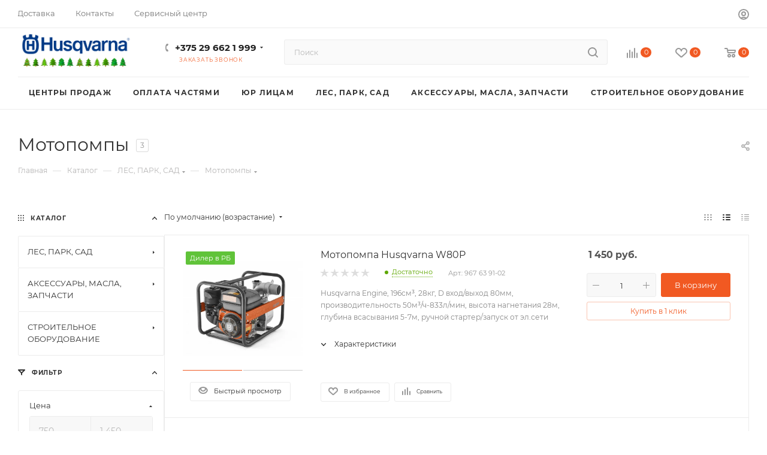

--- FILE ---
content_type: text/html; charset=UTF-8
request_url: https://hsqv.by/catalog/motopompy-1545296518/
body_size: 47798
content:
<!DOCTYPE html>
<html xmlns="http://www.w3.org/1999/xhtml" xml:lang="ru" lang="ru"  >
<head>
	<title>Мотопомпы Husqvarna - купить в Минске, Беларуси| Husqvarna Беларусь</title>
	<meta name="viewport" content="initial-scale=1.0, width=device-width, maximum-scale=1" />
	<meta name="HandheldFriendly" content="true" />
	<meta name="yes" content="yes" />
	<meta name="apple-mobile-web-app-status-bar-style" content="black" />
	<meta name="SKYPE_TOOLBAR" content="SKYPE_TOOLBAR_PARSER_COMPATIBLE" />
	<meta http-equiv="Content-Type" content="text/html; charset=UTF-8" />
<meta name="keywords" content="интернет-магазин, заказать, купить" />
<meta name="description" content="Доставка по всей Беларуси. Помощь в выборе. Мотопомпы Husqvarna для различных целей. Официальный дилер." />
<link href="/bitrix/css/aspro.max/notice.css?16472462803623"  rel="stylesheet" />
<link href="/bitrix/js/ui/design-tokens/dist/ui.design-tokens.css?172613403126358"  rel="stylesheet" />
<link href="/bitrix/js/ui/fonts/opensans/ui.font.opensans.css?16844290702555"  rel="stylesheet" />
<link href="/bitrix/js/main/popup/dist/main.popup.bundle.css?171597264229861"  rel="stylesheet" />
<link href="/bitrix/templates/aspro_max_hsqv/vendor/fonts/font-awesome/css/font-awesome.min.css?165304685931000"  rel="stylesheet" />
<link href="/bitrix/templates/aspro_max_hsqv/components/bitrix/catalog/main/style.css?171597939856483"  rel="stylesheet" />
<link href="/bitrix/templates/aspro_max_hsqv/components/bitrix/catalog.smart.filter/main_ajax/style.css?1653046858409"  rel="stylesheet" />
<link href="/bitrix/templates/aspro_max_hsqv/css/left_block_main_page.css?171597938421562"  rel="stylesheet" />
<link href="/bitrix/templates/aspro_max_hsqv/components/bitrix/menu/left_front_catalog/style.css?17159793791620"  rel="stylesheet" />
<link href="/bitrix/components/aspro/smartseo.content/templates/.default/style.css?171597937580"  rel="stylesheet" />
<link href="/bitrix/templates/aspro_max_hsqv/css/animation/animation_ext.css?16530468594934"  rel="stylesheet" />
<link href="/bitrix/templates/aspro_max_hsqv/css/fonts/montserrat/css/montserrat.min.css?16530468595716"  data-template-style="true"  rel="stylesheet" />
<link href="/bitrix/templates/aspro_max_hsqv/css/blocks/dark-light-theme.css?16530468592648"  data-template-style="true"  rel="stylesheet" />
<link href="/bitrix/templates/aspro_max_hsqv/css/colored.css?17160289064203"  data-template-style="true"  rel="stylesheet" />
<link href="/bitrix/templates/aspro_max_hsqv/vendor/css/bootstrap.css?1653046859114216"  data-template-style="true"  rel="stylesheet" />
<link href="/bitrix/templates/aspro_max_hsqv/css/styles.css?1716028906202953"  data-template-style="true"  rel="stylesheet" />
<link href="/bitrix/templates/aspro_max_hsqv/css/blocks/blocks.css?171597939823521"  data-template-style="true"  rel="stylesheet" />
<link href="/bitrix/templates/aspro_max_hsqv/css/blocks/common.blocks/counter-state/counter-state.css?1715979386490"  data-template-style="true"  rel="stylesheet" />
<link href="/bitrix/templates/aspro_max_hsqv/css/menu.css?171597939889132"  data-template-style="true"  rel="stylesheet" />
<link href="/bitrix/templates/aspro_max_hsqv/css/catalog.css?171597938116771"  data-template-style="true"  rel="stylesheet" />
<link href="/bitrix/templates/aspro_max_hsqv/vendor/css/ripple.css?1653046859854"  data-template-style="true"  rel="stylesheet" />
<link href="/bitrix/templates/aspro_max_hsqv/css/stores.css?171597937810361"  data-template-style="true"  rel="stylesheet" />
<link href="/bitrix/templates/aspro_max_hsqv/css/yandex_map.css?17159793997689"  data-template-style="true"  rel="stylesheet" />
<link href="/bitrix/templates/aspro_max_hsqv/css/header_fixed.css?171597937713592"  data-template-style="true"  rel="stylesheet" />
<link href="/bitrix/templates/aspro_max_hsqv/ajax/ajax.css?1653046859326"  data-template-style="true"  rel="stylesheet" />
<link href="/bitrix/templates/aspro_max_hsqv/css/searchtitle.css?171597940011973"  data-template-style="true"  rel="stylesheet" />
<link href="/bitrix/templates/aspro_max_hsqv/css/blocks/line-block.min.css?17159793684730"  data-template-style="true"  rel="stylesheet" />
<link href="/bitrix/templates/aspro_max_hsqv/components/arturgolubev/search.title/corp/style.css?16472983871716"  data-template-style="true"  rel="stylesheet" />
<link href="/bitrix/templates/aspro_max_hsqv/css/mega_menu.css?17159793841653"  data-template-style="true"  rel="stylesheet" />
<link href="/bitrix/templates/aspro_max_hsqv/components/bitrix/menu/top/style.css?1715979368204"  data-template-style="true"  rel="stylesheet" />
<link href="/bitrix/templates/aspro_max_hsqv/components/bitrix/breadcrumb/main/style.css?17159793792087"  data-template-style="true"  rel="stylesheet" />
<link href="/bitrix/templates/aspro_max_hsqv/css/footer.css?171597937937004"  data-template-style="true"  rel="stylesheet" />
<link href="/bitrix/components/aspro/marketing.popup.max/templates/.default/style.css?17159793999101"  data-template-style="true"  rel="stylesheet" />
<link href="/bitrix/templates/aspro_max_hsqv/styles.css?171597939921811"  data-template-style="true"  rel="stylesheet" />
<link href="/bitrix/templates/aspro_max_hsqv/template_styles.css?1716028906488668"  data-template-style="true"  rel="stylesheet" />
<link href="/bitrix/templates/aspro_max_hsqv/css/header.css?171597939836544"  data-template-style="true"  rel="stylesheet" />
<link href="/bitrix/templates/aspro_max_hsqv/css/media.css?1716028906199663"  data-template-style="true"  rel="stylesheet" />
<link href="/bitrix/templates/aspro_max_hsqv/css/h1-normal.css?165304685939"  data-template-style="true"  rel="stylesheet" />
<link href="/bitrix/templates/aspro_max_hsqv/css/lower-buttons.css?1653046859819"  data-template-style="true"  rel="stylesheet" />
<link href="/bitrix/templates/aspro_max_hsqv/themes/custom_s3/theme.css?176485578754982"  data-template-style="true"  rel="stylesheet" />
<link href="/bitrix/templates/aspro_max_hsqv/css/widths/width-3.css?17159793864051"  data-template-style="true"  rel="stylesheet" />
<link href="/bitrix/templates/aspro_max_hsqv/css/fonts/font-11.css?1653046859956"  data-template-style="true"  rel="stylesheet" />
<link href="/bitrix/templates/aspro_max_hsqv/css/custom.css?1715985817458"  data-template-style="true"  rel="stylesheet" />
<script>if(!window.BX)window.BX={};if(!window.BX.message)window.BX.message=function(mess){if(typeof mess==='object'){for(let i in mess) {BX.message[i]=mess[i];} return true;}};</script>
<script>(window.BX||top.BX).message({"pull_server_enabled":"Y","pull_config_timestamp":1720083616,"pull_guest_mode":"N","pull_guest_user_id":0});(window.BX||top.BX).message({"PULL_OLD_REVISION":"Для продолжения корректной работы с сайтом необходимо перезагрузить страницу."});</script>
<script>(window.BX||top.BX).message({"JS_CORE_LOADING":"Загрузка...","JS_CORE_NO_DATA":"- Нет данных -","JS_CORE_WINDOW_CLOSE":"Закрыть","JS_CORE_WINDOW_EXPAND":"Развернуть","JS_CORE_WINDOW_NARROW":"Свернуть в окно","JS_CORE_WINDOW_SAVE":"Сохранить","JS_CORE_WINDOW_CANCEL":"Отменить","JS_CORE_WINDOW_CONTINUE":"Продолжить","JS_CORE_H":"ч","JS_CORE_M":"м","JS_CORE_S":"с","JSADM_AI_HIDE_EXTRA":"Скрыть лишние","JSADM_AI_ALL_NOTIF":"Показать все","JSADM_AUTH_REQ":"Требуется авторизация!","JS_CORE_WINDOW_AUTH":"Войти","JS_CORE_IMAGE_FULL":"Полный размер"});</script>
<script src="/bitrix/js/main/core/core.js?1726134068498410"></script>
<script>BX.Runtime.registerExtension({"name":"main.core","namespace":"BX","loaded":true});</script>
<script>BX.setJSList(["\/bitrix\/js\/main\/core\/core_ajax.js","\/bitrix\/js\/main\/core\/core_promise.js","\/bitrix\/js\/main\/polyfill\/promise\/js\/promise.js","\/bitrix\/js\/main\/loadext\/loadext.js","\/bitrix\/js\/main\/loadext\/extension.js","\/bitrix\/js\/main\/polyfill\/promise\/js\/promise.js","\/bitrix\/js\/main\/polyfill\/find\/js\/find.js","\/bitrix\/js\/main\/polyfill\/includes\/js\/includes.js","\/bitrix\/js\/main\/polyfill\/matches\/js\/matches.js","\/bitrix\/js\/ui\/polyfill\/closest\/js\/closest.js","\/bitrix\/js\/main\/polyfill\/fill\/main.polyfill.fill.js","\/bitrix\/js\/main\/polyfill\/find\/js\/find.js","\/bitrix\/js\/main\/polyfill\/matches\/js\/matches.js","\/bitrix\/js\/main\/polyfill\/core\/dist\/polyfill.bundle.js","\/bitrix\/js\/main\/core\/core.js","\/bitrix\/js\/main\/polyfill\/intersectionobserver\/js\/intersectionobserver.js","\/bitrix\/js\/main\/lazyload\/dist\/lazyload.bundle.js","\/bitrix\/js\/main\/polyfill\/core\/dist\/polyfill.bundle.js","\/bitrix\/js\/main\/parambag\/dist\/parambag.bundle.js"]);
</script>
<script>BX.Runtime.registerExtension({"name":"fx","namespace":"window","loaded":true});</script>
<script>BX.Runtime.registerExtension({"name":"aspro_bootstrap","namespace":"window","loaded":true});</script>
<script>BX.Runtime.registerExtension({"name":"aspro_logo","namespace":"window","loaded":true});</script>
<script>(window.BX||top.BX).message({"NOTICE_ADDED2CART":"В корзине","NOTICE_CLOSE":"Закрыть","NOTICE_MORE":"и ещё #COUNT# #PRODUCTS#","NOTICE_PRODUCT0":"товаров","NOTICE_PRODUCT1":"товар","NOTICE_PRODUCT2":"товара","NOTICE_ADDED2DELAY":"В отложенных","NOTICE_ADDED2COMPARE":"В сравнении","NOTICE_ERROR":"Ошибка","NOTICE_REQUEST_ERROR":"Ошибка запроса","NOTICE_AUTHORIZED":"Вы успешно авторизовались","NOTICE_ADDED2FAVORITE":"В избранном","NOTICE_ADDED2SUBSCRIBE":"Вы подписались","NOTICE_REMOVED_FROM_COMPARE":"Удалено из сравнения","NOTICE_REMOVED_FROM_FAVORITE":"Удалено из избранного","NOTICE_REMOVED_FROM_SUBSCRIBE":"Удалено из подписки"});</script>
<script>BX.Runtime.registerExtension({"name":"aspro_notice","namespace":"window","loaded":true});</script>
<script>(window.BX||top.BX).message({"CT_BST_SEARCH_BUTTON2":"Найти","SEARCH_IN_SITE_FULL":"По всему сайту","SEARCH_IN_SITE":"Везде","SEARCH_IN_CATALOG_FULL":"По каталогу","SEARCH_IN_CATALOG":"Каталог"});</script>
<script>BX.Runtime.registerExtension({"name":"aspro_searchtitle","namespace":"window","loaded":true});</script>
<script>BX.Runtime.registerExtension({"name":"aspro_line_block","namespace":"window","loaded":true});</script>
<script>BX.Runtime.registerExtension({"name":"aspro_mega_menu","namespace":"window","loaded":true});</script>
<script>BX.Runtime.registerExtension({"name":"aspro_font_awesome","namespace":"window","loaded":true});</script>
<script>BX.Runtime.registerExtension({"name":"ui.design-tokens","namespace":"window","loaded":true});</script>
<script>BX.Runtime.registerExtension({"name":"ui.fonts.opensans","namespace":"window","loaded":true});</script>
<script>BX.Runtime.registerExtension({"name":"main.popup","namespace":"BX.Main","loaded":true});</script>
<script>BX.Runtime.registerExtension({"name":"popup","namespace":"window","loaded":true});</script>
<script type="extension/settings" data-extension="currency.currency-core">{"region":"by"}</script>
<script>BX.Runtime.registerExtension({"name":"currency.currency-core","namespace":"BX.Currency","loaded":true});</script>
<script>BX.Runtime.registerExtension({"name":"currency","namespace":"window","loaded":true});</script>
<script>BX.Runtime.registerExtension({"name":"aspro_smart_position_dropdown","namespace":"window","loaded":true});</script>
<script>BX.Runtime.registerExtension({"name":"aspro_left_menu_aim","namespace":"window","loaded":true});</script>
<script>BX.Runtime.registerExtension({"name":"aspro_animation_ext","namespace":"window","loaded":true});</script>
<script>(window.BX||top.BX).message({"LANGUAGE_ID":"ru","FORMAT_DATE":"DD.MM.YYYY","FORMAT_DATETIME":"DD.MM.YYYY HH:MI:SS","COOKIE_PREFIX":"BX_ST_BY","SERVER_TZ_OFFSET":"10800","UTF_MODE":"Y","SITE_ID":"s3","SITE_DIR":"\/","USER_ID":"","SERVER_TIME":1765239750,"USER_TZ_OFFSET":0,"USER_TZ_AUTO":"Y","bitrix_sessid":"b57738582d71d8beb6b4878387777440"});</script>

<script src="/bitrix/js/pull/protobuf/protobuf.js?1647246282274055"></script>
<script src="/bitrix/js/pull/protobuf/model.js?164724628270928"></script>
<script src="/bitrix/js/main/core/core_promise.js?16472462815220"></script>
<script src="/bitrix/js/rest/client/rest.client.js?164724628317414"></script>
<script src="/bitrix/js/pull/client/pull.client.js?172613399483600"></script>
<script src="/bitrix/js/main/core/core_fx.js?164724628016888"></script>
<script src="/bitrix/js/main/ajax.js?164724628135509"></script>
<script src="/bitrix/js/aspro.max/notice.js?172054681428184"></script>
<script src="/bitrix/js/main/popup/dist/main.popup.bundle.js?1715973682117034"></script>
<script src="/bitrix/js/currency/currency-core/dist/currency-core.bundle.js?17261339408800"></script>
<script src="/bitrix/js/currency/core_currency.js?17261339401181"></script>
<script src="/bitrix/js/yandex.metrika/script.js?17159794816603"></script>
        <script>
            window.counters = [];
        </script>
<script>
					(function () {
						"use strict";
						var counter = function ()
						{
							var cookie = (function (name) {
								var parts = ("; " + document.cookie).split("; " + name + "=");
								if (parts.length == 2) {
									try {return JSON.parse(decodeURIComponent(parts.pop().split(";").shift()));}
									catch (e) {}
								}
							})("BITRIX_CONVERSION_CONTEXT_s3");
							if (cookie && cookie.EXPIRE >= BX.message("SERVER_TIME"))
								return;
							var request = new XMLHttpRequest();
							request.open("POST", "/bitrix/tools/conversion/ajax_counter.php", true);
							request.setRequestHeader("Content-type", "application/x-www-form-urlencoded");
							request.send(
								"SITE_ID="+encodeURIComponent("s3")+
								"&sessid="+encodeURIComponent(BX.bitrix_sessid())+
								"&HTTP_REFERER="+encodeURIComponent(document.referrer)
							);
						};
						if (window.frameRequestStart === true)
							BX.addCustomEvent("onFrameDataReceived", counter);
						else
							BX.ready(counter);
					})();
				</script>
<script>BX.message({'PORTAL_WIZARD_NAME':'Аспро: Максимум - интернет-магазин','PORTAL_WIZARD_DESC':'Аспро: Максимум - интернет магазин с поддержкой современных технологий: BigData, композитный сайт, фасетный поиск, адаптивная верстка','ASPRO_MAX_MOD_INST_OK':'Поздравляем, модуль «Аспро: Максимум - интернет-магазин» успешно установлен!<br />\nДля установки готового сайта, пожалуйста перейдите <a href=\'/bitrix/admin/wizard_list.php?lang=ru\'>в список мастеров<\/a> <br />и выберите пункт «Установить» в меню мастера aspro:max','ASPRO_MAX_MOD_UNINST_OK':'Удаление модуля успешно завершено','ASPRO_MAX_SCOM_INSTALL_NAME':'Аспро: Максимум - интернет-магазин','ASPRO_MAX_SCOM_INSTALL_DESCRIPTION':'Мастер создания интернет-магазина «Аспро: Максимум - интернет-магазин»','ASPRO_MAX_SCOM_INSTALL_TITLE':'Установка модуля \"Аспро: Максимум\"','ASPRO_MAX_SCOM_UNINSTALL_TITLE':'Удаление модуля \"Аспро: Максимум\"','ASPRO_MAX_SPER_PARTNER':'Аспро','ASPRO_MAX_PARTNER_URI':'http://www.aspro.ru','OPEN_WIZARDS_LIST':'Открыть список мастеров','ASPRO_MAX_INSTALL_SITE':'Установить готовый сайт','PHONE':'Телефон','FAST_VIEW':'Быстрый просмотр','TABLES_SIZE_TITLE':'Подбор размера','SOCIAL':'Социальные сети','DESCRIPTION':'Описание магазина','ITEMS':'Товары','LOGO':'Логотип','REGISTER_INCLUDE_AREA':'Текст о регистрации','AUTH_INCLUDE_AREA':'Текст об авторизации','FRONT_IMG':'Изображение компании','EMPTY_CART':'пуста','CATALOG_VIEW_MORE':'... Показать все','CATALOG_VIEW_LESS':'... Свернуть','JS_REQUIRED':'Заполните это поле','JS_FORMAT':'Неверный формат','JS_FILE_EXT':'Недопустимое расширение файла','JS_PASSWORD_COPY':'Пароли не совпадают','JS_PASSWORD_LENGTH':'Минимум 6 символов','JS_ERROR':'Неверно заполнено поле','JS_FILE_SIZE':'Максимальный размер 5мб','JS_FILE_BUTTON_NAME':'Выберите файл','JS_FILE_DEFAULT':'Прикрепите файл','JS_DATE':'Некорректная дата','JS_DATETIME':'Некорректная дата/время','JS_REQUIRED_LICENSES':'Согласитесь с условиями','JS_REQUIRED_OFFER':'Согласитесь с условиями','LICENSE_PROP':'Согласие на обработку персональных данных','LOGIN_LEN':'Введите минимум {0} символа','FANCY_CLOSE':'Закрыть','FANCY_NEXT':'Следующий','FANCY_PREV':'Предыдущий','TOP_AUTH_REGISTER':'Регистрация','CALLBACK':'Заказать звонок','ASK':'Задать вопрос','REVIEW':'Оставить отзыв','S_CALLBACK':'Заказать звонок','UNTIL_AKC':'До конца акции','TITLE_QUANTITY_BLOCK':'Остаток','TITLE_QUANTITY':'шт','TOTAL_SUMM_ITEM':'Общая стоимость ','SUBSCRIBE_SUCCESS':'Вы успешно подписались','RECAPTCHA_TEXT':'Подтвердите, что вы не робот','JS_RECAPTCHA_ERROR':'Пройдите проверку','COUNTDOWN_SEC':'сек','COUNTDOWN_MIN':'мин','COUNTDOWN_HOUR':'час','COUNTDOWN_DAY0':'дн','COUNTDOWN_DAY1':'дн','COUNTDOWN_DAY2':'дн','COUNTDOWN_WEAK0':'Недель','COUNTDOWN_WEAK1':'Неделя','COUNTDOWN_WEAK2':'Недели','COUNTDOWN_MONTH0':'Месяцев','COUNTDOWN_MONTH1':'Месяц','COUNTDOWN_MONTH2':'Месяца','COUNTDOWN_YEAR0':'Лет','COUNTDOWN_YEAR1':'Год','COUNTDOWN_YEAR2':'Года','COUNTDOWN_COMPACT_SEC':'с','COUNTDOWN_COMPACT_MIN':'м','COUNTDOWN_COMPACT_HOUR':'ч','COUNTDOWN_COMPACT_DAY':'д','COUNTDOWN_COMPACT_WEAK':'н','COUNTDOWN_COMPACT_MONTH':'м','COUNTDOWN_COMPACT_YEAR0':'л','COUNTDOWN_COMPACT_YEAR1':'г','CATALOG_PARTIAL_BASKET_PROPERTIES_ERROR':'Заполнены не все свойства у добавляемого товара','CATALOG_EMPTY_BASKET_PROPERTIES_ERROR':'Выберите свойства товара, добавляемые в корзину в параметрах компонента','CATALOG_ELEMENT_NOT_FOUND':'Элемент не найден','ERROR_ADD2BASKET':'Ошибка добавления товара в корзину','CATALOG_SUCCESSFUL_ADD_TO_BASKET':'Успешное добавление товара в корзину','ERROR_BASKET_TITLE':'Ошибка корзины','ERROR_BASKET_PROP_TITLE':'Выберите свойства, добавляемые в корзину','ERROR_BASKET_BUTTON':'Выбрать','BASKET_TOP':'Корзина в шапке','ERROR_ADD_DELAY_ITEM':'Ошибка отложенной корзины','VIEWED_TITLE':'Ранее вы смотрели','VIEWED_BEFORE':'Ранее вы смотрели','BEST_TITLE':'Лучшие предложения','CT_BST_SEARCH_BUTTON':'Поиск','CT_BST_SEARCH2_BUTTON':'Найти','BASKET_PRINT_BUTTON':'Распечатать','BASKET_CLEAR_ALL_BUTTON':'Очистить','BASKET_QUICK_ORDER_BUTTON':'Быстрый заказ','BASKET_CONTINUE_BUTTON':'Продолжить покупки','BASKET_ORDER_BUTTON':'Оформить заказ','SHARE_BUTTON':'Поделиться','BASKET_CHANGE_TITLE':'Ваш заказ','BASKET_CHANGE_LINK':'Изменить','MORE_INFO_SKU':'Купить','FROM':'от','BEFORE':'до','TITLE_BLOCK_VIEWED_NAME':'Ранее вы смотрели','T_BASKET':'Корзина','FILTER_EXPAND_VALUES':'Показать все','FILTER_HIDE_VALUES':'Свернуть','FULL_ORDER':'Полный заказ','CUSTOM_COLOR_CHOOSE':'Выбрать','CUSTOM_COLOR_CANCEL':'Отмена','S_MOBILE_MENU':'Меню','MAX_T_MENU_BACK':'Назад','MAX_T_MENU_CALLBACK':'Обратная связь','MAX_T_MENU_CONTACTS_TITLE':'Будьте на связи','SEARCH_TITLE':'Поиск','SOCIAL_TITLE':'Оставайтесь на связи','HEADER_SCHEDULE':'Время работы','SEO_TEXT':'SEO описание','COMPANY_IMG':'Картинка компании','COMPANY_TEXT':'Описание компании','CONFIG_SAVE_SUCCESS':'Настройки сохранены','CONFIG_SAVE_FAIL':'Ошибка сохранения настроек','ITEM_ECONOMY':'Экономия','ITEM_ARTICLE':'Артикул: ','JS_FORMAT_ORDER':'имеет неверный формат','JS_BASKET_COUNT_TITLE':'В корзине товаров на SUMM','POPUP_VIDEO':'Видео','POPUP_GIFT_TEXT':'Нашли что-то особенное? Намекните другу о подарке!','ORDER_FIO_LABEL':'Ф.И.О.','ORDER_PHONE_LABEL':'Телефон','ORDER_REGISTER_BUTTON':'Регистрация','PRICES_TYPE':'Варианты цен','FILTER_HELPER_VALUES':' знач.','SHOW_MORE_SCU_MAIN':'Еще #COUNT#','SHOW_MORE_SCU_1':'предложение','SHOW_MORE_SCU_2':'предложения','SHOW_MORE_SCU_3':'предложений','PARENT_ITEM_NOT_FOUND':'Не найден основной товар для услуги в корзине. Обновите страницу и попробуйте снова.','INVALID_NUMBER':'Неверный номер','INVALID_COUNTRY_CODE':'Неверный код страны','TOO_SHORT':'Номер слишком короткий','TOO_LONG':'Номер слишком длинный','FORM_REQUIRED_FIELDS':'обязательные поля'})</script>
<link href="/bitrix/templates/aspro_max_hsqv/css/critical.css?171597937433" data-skip-moving="true" rel="stylesheet">
<meta name="theme-color" content="#f15922">
<style>:root{--theme-base-color: #f15922;--theme-base-opacity-color: #f159221a;--theme-base-color-hue:16;--theme-base-color-saturation:88%;--theme-base-color-lightness:54%;}</style>
<style>html {--theme-page-width: 1348px;--theme-page-width-padding: 30px}</style>
<script src="/bitrix/templates/aspro_max_hsqv/js/observer.js" async defer></script>
<link href="/bitrix/templates/aspro_max_hsqv/css/print.css?165304685923580" data-template-style="true" rel="stylesheet" media="print">
					<script data-skip-moving="true" src="/bitrix/js/main/jquery/jquery-2.2.4.min.js"></script>
					<script data-skip-moving="true" src="/bitrix/templates/aspro_max_hsqv/js/speed.min.js?=1715979379"></script>
<link rel="shortcut icon" href="/favicon.ico" type="image/x-icon" />
<link rel="apple-touch-icon" sizes="180x180" href="/upload/dev2fun.imagecompress/webp/CMax/4bc/4px9mvkhmy0658mamrrz2cno6lo5ls1e.webp" />
<meta property="ya:interaction" content="XML_FORM" />
<meta property="ya:interaction:url" content="https://hsqv.by/catalog/motopompy-1545296518/?mode=xml" />
<meta property="og:image" content="https://hsqv.by:443/upload/iblock/a3c/6cnrl9vls7kiybtkt1rhh7x555r8sa0v.Png" />
<link rel="image_src" href="https://hsqv.by:443/upload/iblock/a3c/6cnrl9vls7kiybtkt1rhh7x555r8sa0v.Png"  />
<meta property="og:title" content="Мотопомпы Husqvarna - купить в Минске, Беларуси| Husqvarna Беларусь" />
<meta property="og:type" content="website" />
<meta property="og:url" content="https://hsqv.by:443/catalog/motopompy-1545296518/" />
<meta property="og:description" content="Доставка по всей Беларуси. Помощь в выборе. Мотопомпы Husqvarna для различных целей. Официальный дилер." />
<script src="/bitrix/templates/aspro_max_hsqv/js/fetch/bottom_panel.js?1715979399726" data-skip-moving="true" defer=""></script>
<!-- dev2fun module opengraph -->
<meta property="og:title" content="Мотопомпы Husqvarna - купить в Минске, Беларуси| Husqvarna Беларусь"/>
<meta property="og:description" content="Доставка по всей Беларуси. Помощь в выборе. Мотопомпы Husqvarna для различных целей. Официальный дилер."/>
<meta property="og:url" content="https://hsqv.by/catalog/motopompy-1545296518/"/>
<meta property="og:type" content="website"/>
<meta property="og:site_name" content="hsqv.by"/>
<meta property="og:image" content="https://hsqv.by/upload/iblock/a3c/6cnrl9vls7kiybtkt1rhh7x555r8sa0v.Png"/>
<meta property="og:image:type" content="image/png"/>
<meta property="og:image:width" content="120"/>
<meta property="og:image:height" content="120"/>
<!-- /dev2fun module opengraph -->
<script>window[window.dataLayerName] = window[window.dataLayerName] || [];</script>

<script src="/bitrix/templates/aspro_max_hsqv/vendor/js/bootstrap.js?165304685927908"></script>
<script src="/bitrix/templates/aspro_max_hsqv/js/jquery.actual.min.js?16530468591251"></script>
<script src="/bitrix/templates/aspro_max_hsqv/vendor/js/ripple.js?16530468594702"></script>
<script src="/bitrix/templates/aspro_max_hsqv/js/browser.js?16530468591032"></script>
<script src="/bitrix/templates/aspro_max_hsqv/js/jquery.uniform.min.js?16530468598308"></script>
<script src="/bitrix/templates/aspro_max_hsqv/vendor/js/sticky-sidebar.js?165304685925989"></script>
<script src="/bitrix/templates/aspro_max_hsqv/js/jquery.validate.min.js?165304685922257"></script>
<script src="/bitrix/templates/aspro_max_hsqv/js/jquery.alphanumeric.js?16530468591972"></script>
<script src="/bitrix/templates/aspro_max_hsqv/js/jquery.cookie.js?16530468593066"></script>
<script src="/bitrix/templates/aspro_max_hsqv/js/mobile.js?171597939727957"></script>
<script src="/bitrix/templates/aspro_max_hsqv/js/main.js?1716028906323090"></script>
<script src="/bitrix/templates/aspro_max_hsqv/js/blocks/blocks.js?17159793976782"></script>
<script src="/bitrix/templates/aspro_max_hsqv/js/logo.min.js?17159793973490"></script>
<script src="/bitrix/templates/aspro_max_hsqv/js/autoload/item-action.js?171597939716380"></script>
<script src="/bitrix/templates/aspro_max_hsqv/js/autoload/select_offer_load.js?17159793971192"></script>
<script src="/bitrix/components/arturgolubev/search.title/script.js?17160274589674"></script>
<script src="/bitrix/templates/aspro_max_hsqv/components/arturgolubev/search.title/mega_menu/script.js?171597940010679"></script>
<script src="/bitrix/templates/aspro_max_hsqv/js/searchtitle.js?17159793841367"></script>
<script src="/bitrix/templates/aspro_max_hsqv/components/bitrix/news.list/banners/script.js?165304685886"></script>
<script src="/bitrix/templates/aspro_max_hsqv/components/arturgolubev/search.title/corp/script.js?171597940010699"></script>
<script src="/bitrix/templates/aspro_max_hsqv/components/bitrix/menu/top_catalog_wide/script.js?1653046858209"></script>
<script src="/bitrix/templates/aspro_max_hsqv/js/mega_menu.js?17159793791023"></script>
<script src="/bitrix/templates/aspro_max_hsqv/components/bitrix/menu/top/script.js?165304685836"></script>
<script src="/bitrix/templates/aspro_max_hsqv/components/bitrix/menu/bottom/script.js?1715979374789"></script>
<script src="/bitrix/templates/aspro_max_hsqv/components/arturgolubev/search.title/fixed/script.js?171597938410790"></script>
<script src="/bitrix/templates/aspro_max_hsqv/js/custom.js?1720534707481"></script>
<script src="/bitrix/templates/aspro_max_hsqv/components/bitrix/catalog/main/script.js?171597939819831"></script>
<script src="/bitrix/components/aspro/smartseo.tags/templates/.default/script.js?17159793753114"></script>
<script src="/bitrix/templates/aspro_max_hsqv/components/bitrix/news.list/landings_list/script.js?17159793862787"></script>
<script src="/bitrix/templates/aspro_max_hsqv/components/bitrix/catalog.smart.filter/main_ajax/script.js?171597938642749"></script>
<script src="/bitrix/templates/aspro_max_hsqv/js/jquery.history.js?165304685921571"></script>
<script src="/bitrix/templates/aspro_max_hsqv/components/bitrix/menu/left_front_catalog/script.js?1653046858583"></script>
<script src="/bitrix/templates/aspro_max_hsqv/js/smartPositionDropdown.js?1715979397703"></script>
<script src="/bitrix/templates/aspro_max_hsqv/js/leftMenuAim.js?1715979397762"></script>
<script src="/bitrix/templates/aspro_max_hsqv/components/bitrix/catalog.section/catalog_list/script.js?171597937961171"></script>
<script>var _ba = _ba || []; _ba.push(["aid", "5d17be54a5eac5e8b05de803ed25d75d"]); _ba.push(["host", "hsqv.by"]); (function() {var ba = document.createElement("script"); ba.type = "text/javascript"; ba.async = true;ba.src = (document.location.protocol == "https:" ? "https://" : "http://") + "bitrix.info/ba.js";var s = document.getElementsByTagName("script")[0];s.parentNode.insertBefore(ba, s);})();</script>
<script>new Image().src='https://st1.by/bitrix/spread.php?s=QlhfU1RfQllfR1VFU1RfSUQBMTI5NDI2NTMBMTc5NjM0Mzc0OQEvAQEBAkJYX1NUX0JZX0xBU1RfVklTSVQBMDkuMTIuMjAyNSAwMzoyMjoyOQExNzk2MzQzNzQ5AS8BAQEC&k=bbf64c9815dd196cfb3fd204403e63cb';
new Image().src='https://karcher-stuttgart.by/bitrix/spread.php?s=QlhfU1RfQllfR1VFU1RfSUQBMTI5NDI2NTMBMTc5NjM0Mzc0OQEvAQEBAkJYX1NUX0JZX0xBU1RfVklTSVQBMDkuMTIuMjAyNSAwMzoyMjoyOQExNzk2MzQzNzQ5AS8BAQEC&k=bbf64c9815dd196cfb3fd204403e63cb';
new Image().src='https://mtd.com.by/bitrix/spread.php?s=QlhfU1RfQllfR1VFU1RfSUQBMTI5NDI2NTMBMTc5NjM0Mzc0OQEvAQEBAkJYX1NUX0JZX0xBU1RfVklTSVQBMDkuMTIuMjAyNSAwMzoyMjoyOQExNzk2MzQzNzQ5AS8BAQEC&k=bbf64c9815dd196cfb3fd204403e63cb';
new Image().src='https://stiga.com.by/bitrix/spread.php?s=QlhfU1RfQllfR1VFU1RfSUQBMTI5NDI2NTMBMTc5NjM0Mzc0OQEvAQEBAkJYX1NUX0JZX0xBU1RfVklTSVQBMDkuMTIuMjAyNSAwMzoyMjoyOQExNzk2MzQzNzQ5AS8BAQEC&k=bbf64c9815dd196cfb3fd204403e63cb';
new Image().src='https://mlw.by/bitrix/spread.php?s=QlhfU1RfQllfR1VFU1RfSUQBMTI5NDI2NTMBMTc5NjM0Mzc0OQEvAQEBAkJYX1NUX0JZX0xBU1RfVklTSVQBMDkuMTIuMjAyNSAwMzoyMjoyOQExNzk2MzQzNzQ5AS8BAQEC&k=bbf64c9815dd196cfb3fd204403e63cb';
</script>

		<style>html {--fixed-header:80px;}</style>	</head>
<body class=" site_s3  fill_bg_n catalog-delayed-btn-Y theme-light" id="main" data-site="/">
		
	<div id="panel"></div>
	
				<!--'start_frame_cache_basketitems-component-block'-->												<div id="ajax_basket"></div>
					<!--'end_frame_cache_basketitems-component-block'-->								<div class="cd-modal-bg"></div>
		<script data-skip-moving="true">var solutionName = 'arMaxOptions';</script>
		<script src="/bitrix/templates/aspro_max_hsqv/js/setTheme.php?site_id=s3&site_dir=/" data-skip-moving="true"></script>
		<script>window.onload=function(){window.basketJSParams = window.basketJSParams || [];window.dataLayer = window.dataLayer || [];}
		BX.message({'MIN_ORDER_PRICE_TEXT':'<b>Минимальная сумма заказа #PRICE#<\/b><br/>Пожалуйста, добавьте еще товаров в корзину','LICENSES_TEXT':'Я согласен на <a href=\"/include/licenses_detail.php\" target=\"_blank\">обработку персональных данных<\/a>','OFFER_TEXT':'Согласен с <a href=\"/include/offer_detail.php\" target=\"_blank\">публичной офертой<\/a>'});
		arAsproOptions.PAGES.FRONT_PAGE = window[solutionName].PAGES.FRONT_PAGE = "";arAsproOptions.PAGES.BASKET_PAGE = window[solutionName].PAGES.BASKET_PAGE = "";arAsproOptions.PAGES.ORDER_PAGE = window[solutionName].PAGES.ORDER_PAGE = "";arAsproOptions.PAGES.PERSONAL_PAGE = window[solutionName].PAGES.PERSONAL_PAGE = "";arAsproOptions.PAGES.CATALOG_PAGE = window[solutionName].PAGES.CATALOG_PAGE = "1";</script>
		<div class="wrapper1  header_bglight long_header colored_header with_left_block  catalog_page basket_normal basket_fill_WHITE side_LEFT block_side_NORMAL catalog_icons_N banner_auto with_fast_view mheader-v1 header-v8 header-font-lower_N regions_N title_position_LEFT footer-v1 front-vindex1 mfixed_Y mfixed_view_always title-v3 lazy_N with_phones compact-catalog dark-hover-overlay normal-catalog-img landing-normal big-banners-mobile-slider bottom-icons-panel-N compact-breadcrumbs-N catalog-delayed-btn-Y  ">

<div class="mega_fixed_menu scrollblock">
	<div class="maxwidth-theme">
		<svg class="svg svg-close" width="14" height="14" viewBox="0 0 14 14">
		  <path data-name="Rounded Rectangle 568 copy 16" d="M1009.4,953l5.32,5.315a0.987,0.987,0,0,1,0,1.4,1,1,0,0,1-1.41,0L1008,954.4l-5.32,5.315a0.991,0.991,0,0,1-1.4-1.4L1006.6,953l-5.32-5.315a0.991,0.991,0,0,1,1.4-1.4l5.32,5.315,5.31-5.315a1,1,0,0,1,1.41,0,0.987,0.987,0,0,1,0,1.4Z" transform="translate(-1001 -946)"></path>
		</svg>
		<i class="svg svg-close mask arrow"></i>
		<div class="row">
			<div class="col-md-9">
				<div class="left_menu_block">
					<div class="logo_block flexbox flexbox--row align-items-normal">
						<div class="logo">
							<a href="/"><img src="/upload/dev2fun.imagecompress/webp/CMax/d1e/8hg3p4nbcwnn4v6mczwixo9qjf3l7zue.webp" alt="hsqv.by" title="hsqv.by" data-src="" /></a>						</div>
						<div class="top-description addr">
							Штутгарт центр<br>
Официальный&nbsp;дилер&nbsp;Хускварна						</div>
					</div>
					<div class="search_block">
						<div class="search_wrap">
							<div class="search-block">
									<div class="search-wrapper">
		<div id="title-search_mega_menu">
			<form action="/catalog/" class="search">
				<div class="search-input-div">
					<input class="search-input" id="title-search-input_mega_menu" type="text" name="q" value="" placeholder="Поиск" size="20" maxlength="50" autocomplete="off" />
				</div>
				<div class="search-button-div">
					<button class="btn btn-search" type="submit" name="s" value="Найти"><i class="svg search2  inline " aria-hidden="true"><svg width="17" height="17" ><use xlink:href="/bitrix/templates/aspro_max_hsqv/images/svg/header_icons_srite.svg#search"></use></svg></i></button>
					
					<span class="close-block inline-search-hide"><span class="svg svg-close close-icons"></span></span>
				</div>
			</form>
		</div>
	</div>
<script>
	var jsControl = new JCTitleSearch3({
		//'WAIT_IMAGE': '/bitrix/themes/.default/images/wait.gif',
		'AJAX_PAGE' : '/catalog/motopompy-1545296518/',
		'CONTAINER_ID': 'title-search_mega_menu',
		'INPUT_ID': 'title-search-input_mega_menu',
		'INPUT_ID_TMP': 'title-search-input_mega_menu',
		'MIN_QUERY_LEN': 2
	});
</script>							</div>
						</div>
					</div>
										<!-- noindex -->

	<div class="burger_menu_wrapper">
		
		<div class="bottom_links_wrapper row">
								<div class="menu-item col-md-4 unvisible    ">
					<div class="wrap">
						<a class="" href="/contacts/stores/">
							<div class="link-title color-theme-hover">
																ЦЕНТРЫ ПРОДАЖ							</div>
						</a>
											</div>
				</div>
								<div class="menu-item col-md-4 unvisible    ">
					<div class="wrap">
						<a class="" href="/catalog/les-park-i-sad-1545296515/">
							<div class="link-title color-theme-hover">
																ЛЕС. САД. ПАРК							</div>
						</a>
											</div>
				</div>
								<div class="menu-item col-md-4 unvisible    ">
					<div class="wrap">
						<a class="" href="/catalog/aksessuary-i-smazochnye-materialy-1545296521/">
							<div class="link-title color-theme-hover">
																АКСЕССУАРЫ И ЗАПЧАСТИ							</div>
						</a>
											</div>
				</div>
								<div class="menu-item col-md-4 unvisible    ">
					<div class="wrap">
						<a class="" href="/catalog/stroitelstvo-1545296519/">
							<div class="link-title color-theme-hover">
																СТРОЙКА							</div>
						</a>
											</div>
				</div>
					</div>

	</div>
					<!-- /noindex -->
														</div>
			</div>
			<div class="col-md-3">
				<div class="right_menu_block">
					<div class="contact_wrap">
						<div class="info">
							<div class="phone blocks">
								<div class="">
																	<!-- noindex -->
			<div class="phone with_dropdown white sm">
									<div class="wrap">
						<div>
									<i class="svg svg-inline-phone  inline " aria-hidden="true"><svg width="5" height="13" ><use xlink:href="/bitrix/templates/aspro_max_hsqv/images/svg/header_icons_srite.svg#phone_footer"></use></svg></i><a rel="nofollow" href="tel:+375296621999">+375 29 662 1 999</a>
										</div>
					</div>
													<div class="dropdown with_icons">
						<div class="wrap scrollblock">
																							<div class="more_phone"><a class="more_phone_a" rel="nofollow" class="no-decript" href="tel:+375296621999"><span class="icon"></span>+375 29 662 1 999</a></div>
																							<div class="more_phone"><a class="more_phone_a" rel="nofollow" class="no-decript" href="tel:+375297007999">+375 29 700 7 999</a></div>
																							<div class="more_phone"><a class="more_phone_a" rel="nofollow" class="no-decript" href="tel:+375172367444"><span class="icon"></span>+375 17 236 7 444</a></div>
													</div>
					</div>
					<i class="svg svg-inline-down  inline " aria-hidden="true"><svg width="5" height="3" ><use xlink:href="/bitrix/templates/aspro_max_hsqv/images/svg/header_icons_srite.svg#Triangle_down"></use></svg></i>					
							</div>
			<!-- /noindex -->
												</div>
								<div class="callback_wrap">
									<span class="callback-block animate-load font_upper colored" data-event="jqm" data-param-form_id="CALLBACK" data-name="callback">Заказать звонок</span>
								</div>
							</div>
							<div class="question_button_wrapper">
								<span class="btn btn-lg btn-transparent-border-color btn-wide animate-load colored_theme_hover_bg-el" data-event="jqm" data-param-form_id="ASK" data-name="ask">
									Задать вопрос								</span>
							</div>
							<div class="person_wrap">
		<!--'start_frame_cache_header-auth-block1'-->			<!-- noindex --><div class="auth_wr_inner "><a rel="nofollow" title="Мой кабинет" class="personal-link dark-color animate-load" data-event="jqm" data-param-backurl="%2Fcatalog%2Fmotopompy-1545296518%2F" data-param-type="auth" data-name="auth" href="/personal/"><i class="svg svg-inline-cabinet big inline " aria-hidden="true"><svg width="18" height="18" ><use xlink:href="/bitrix/templates/aspro_max_hsqv/images/svg/header_icons_srite.svg#user"></use></svg></i><span class="wrap"><span class="name">Войти</span></span></a></div><!-- /noindex -->		<!--'end_frame_cache_header-auth-block1'-->
			<!--'start_frame_cache_mobile-basket-with-compare-block1'-->		<!-- noindex -->
					<div class="menu middle">
				<ul>
											<li class="counters">
							<a rel="nofollow" class="dark-color basket-link basket ready " href="/basket/">
								<i class="svg  svg-inline-basket" aria-hidden="true" ><svg class="" width="19" height="16" viewBox="0 0 19 16"><path data-name="Ellipse 2 copy 9" class="cls-1" d="M956.047,952.005l-0.939,1.009-11.394-.008-0.952-1-0.953-6h-2.857a0.862,0.862,0,0,1-.952-1,1.025,1.025,0,0,1,1.164-1h2.327c0.3,0,.6.006,0.6,0.006a1.208,1.208,0,0,1,1.336.918L943.817,947h12.23L957,948v1Zm-11.916-3,0.349,2h10.007l0.593-2Zm1.863,5a3,3,0,1,1-3,3A3,3,0,0,1,945.994,954.005ZM946,958a1,1,0,1,0-1-1A1,1,0,0,0,946,958Zm7.011-4a3,3,0,1,1-3,3A3,3,0,0,1,953.011,954.005ZM953,958a1,1,0,1,0-1-1A1,1,0,0,0,953,958Z" transform="translate(-938 -944)"></path></svg></i>								<span>Корзина<span class="count empted">0</span></span>
							</a>
						</li>
																<li class="counters">
							<a rel="nofollow" 
								class="dark-color basket-link delay ready " 
								href="/personal/favorite/"
							>
								<i class="svg  svg-inline-basket" aria-hidden="true" ><svg xmlns="http://www.w3.org/2000/svg" width="16" height="13" viewBox="0 0 16 13"><defs><style>.clsw-1{fill:#fff;fill-rule:evenodd;}</style></defs><path class="clsw-1" d="M506.755,141.6l0,0.019s-4.185,3.734-5.556,4.973a0.376,0.376,0,0,1-.076.056,1.838,1.838,0,0,1-1.126.357,1.794,1.794,0,0,1-1.166-.4,0.473,0.473,0,0,1-.1-0.076c-1.427-1.287-5.459-4.878-5.459-4.878l0-.019A4.494,4.494,0,1,1,500,135.7,4.492,4.492,0,1,1,506.755,141.6Zm-3.251-5.61A2.565,2.565,0,0,0,501,138h0a1,1,0,1,1-2,0h0a2.565,2.565,0,0,0-2.506-2,2.5,2.5,0,0,0-1.777,4.264l-0.013.019L500,145.1l5.179-4.749c0.042-.039.086-0.075,0.126-0.117l0.052-.047-0.006-.008A2.494,2.494,0,0,0,503.5,135.993Z" transform="translate(-492 -134)"/></svg></i>								<span>Избранные товары<span class="count js-count empted">0</span></span>
							</a>
						</li>
									</ul>
			</div>
							<div class="menu middle">
				<ul>
					<li class="counters">
						<a rel="nofollow" class="dark-color basket-link compare ready " href="/catalog/compare.php">
							<i class="svg inline  svg-inline-compare " aria-hidden="true" ><svg xmlns="http://www.w3.org/2000/svg" width="18" height="17" viewBox="0 0 18 17"><defs><style>.cls-1{fill:#333;fill-rule:evenodd;}</style></defs><path  data-name="Rounded Rectangle 865" class="cls-1" d="M597,78a1,1,0,0,1,1,1v9a1,1,0,0,1-2,0V79A1,1,0,0,1,597,78Zm4-6a1,1,0,0,1,1,1V88a1,1,0,0,1-2,0V73A1,1,0,0,1,601,72Zm4,8a1,1,0,0,1,1,1v7a1,1,0,0,1-2,0V81A1,1,0,0,1,605,80Zm-12-5a1,1,0,0,1,1,1V88a1,1,0,0,1-2,0V76A1,1,0,0,1,593,75Zm-4,5a1,1,0,0,1,1,1v7a1,1,0,0,1-2,0V81A1,1,0,0,1,589,80Z" transform="translate(-588 -72)"/></svg>
</i>							<span>Сравнение товаров<span class="count empted">0</span></span>
						</a>
					</li>
				</ul>
			</div>
				<!-- /noindex -->
		<!--'end_frame_cache_mobile-basket-with-compare-block1'-->								</div>
						</div>
					</div>
					<div class="footer_wrap">
						
		
							<div class="email blocks color-theme-hover">
					<i class="svg inline  svg-inline-email" aria-hidden="true" ><svg xmlns="http://www.w3.org/2000/svg" width="11" height="9" viewBox="0 0 11 9"><path  data-name="Rectangle 583 copy 16" class="cls-1" d="M367,142h-7a2,2,0,0,1-2-2v-5a2,2,0,0,1,2-2h7a2,2,0,0,1,2,2v5A2,2,0,0,1,367,142Zm0-2v-3.039L364,139h-1l-3-2.036V140h7Zm-6.634-5,3.145,2.079L366.634,135h-6.268Z" transform="translate(-358 -133)"/></svg></i>					<a href="mailto:sales@hsqv.by">sales@hsqv.by</a>				</div>
		
		
							<div class="address blocks">
					<i class="svg inline  svg-inline-addr" aria-hidden="true" ><svg xmlns="http://www.w3.org/2000/svg" width="9" height="12" viewBox="0 0 9 12"><path class="cls-1" d="M959.135,82.315l0.015,0.028L955.5,87l-3.679-4.717,0.008-.013a4.658,4.658,0,0,1-.83-2.655,4.5,4.5,0,1,1,9,0A4.658,4.658,0,0,1,959.135,82.315ZM955.5,77a2.5,2.5,0,0,0-2.5,2.5,2.467,2.467,0,0,0,.326,1.212l-0.014.022,2.181,3.336,2.034-3.117c0.033-.046.063-0.094,0.093-0.142l0.066-.1-0.007-.009a2.468,2.468,0,0,0,.32-1.2A2.5,2.5,0,0,0,955.5,77Z" transform="translate(-951 -75)"/></svg></i>					<span style="font-size: 10pt;">г. Минск</span><br>
<span style="font-size: 10pt;">ул. Притыцкого 79</span><br>
 <span style="font-size: 10pt;">пр. Дзержинского 11</span><br>				</div>
		
							<div class="social-block">
							<div class="social-icons">
		<!-- noindex -->
	<ul>
					<li class="vk">
				<a href="https://vk.com/stuttgart_belarus" target="_blank" rel="nofollow" title="Вконтакте">
					Вконтакте				</a>
			</li>
							<li class="facebook">
				<a href="https://www.facebook.com/stuttgart.belarus/" target="_blank" rel="nofollow" title="Facebook">
					Facebook				</a>
			</li>
									<li class="instagram">
				<a href="https://www.instagram.com/stuttgart.by/" target="_blank" rel="nofollow" title="Instagram">
					Instagram				</a>
			</li>
									<li class="ytb">
				<a href="https://www.youtube.com/channel/UCdYs8KXBS1l4RiLS9ay3RIg" target="_blank" rel="nofollow" title="YouTube">
					YouTube				</a>
			</li>
																			<li class="tiktok">
				<a href="https://www.tiktok.com/@stuttgart.by" target="_blank" rel="nofollow" title="TikTok">
					TikTok				</a>
			</li>
									</ul>
	<!-- /noindex -->
</div>						</div>
					</div>
				</div>
			</div>
		</div>
	</div>
</div>
			<div class="banner_content_bottom_container flexbox flexbox--gap flexbox--gap-16" >
			</div>
<div class="header_wrap visible-lg visible-md title-v3 ">
	<header id="header">
		<div class="top-block top-block-v1 fix-logo2 header-wrapper">
   <div class="maxwidth-theme logo_and_menu-row logo_top_white icons_top">
      <div class="wrapp_block logo-row">
         <div class="items-wrapper header__top-inner">
                        <div class="header__top-item dotted-flex-1 hide-dotted">
               <div class="menus">
                  	<ul class="menu topest">
					<li  >
				<a href="/help/delivery/">
										<span>Доставка</span>
				</a>
			</li>
					<li  >
				<a href="/contacts/">
										<span>Контакты</span>
				</a>
			</li>
					<li  >
				<a href="/services/">
										<span>Сервисный центр</span>
				</a>
			</li>
				<li class="more hidden">
			<span>...</span>
			<ul class="dropdown"></ul>
		</li>
	</ul>
	<script data-skip-moving="true">
		InitTopestMenuGummi();
		CheckTopMenuDotted();
	</script>
               </div>
            </div>
            <div class="header__top-item ">
               <div class="line-block line-block--40 line-block--40-1200">
                                                      <div class="line-block__item no-shrinked ">
                     <div class="show-fixed top-ctrl">
                        <div class="personal_wrap">
                           <div class="wrap_icon inner-table-block person">
		<!--'start_frame_cache_header-auth-block2'-->			<!-- noindex --><div class="auth_wr_inner "><a rel="nofollow" title="Мой кабинет" class="personal-link dark-color animate-load" data-event="jqm" data-param-backurl="%2Fcatalog%2Fmotopompy-1545296518%2F" data-param-type="auth" data-name="auth" href="/personal/"><i class="svg svg-inline-cabinet big inline " aria-hidden="true"><svg width="18" height="18" ><use xlink:href="/bitrix/templates/aspro_max_hsqv/images/svg/header_icons_srite.svg#user"></use></svg></i><span class="wrap"><span class="name">Войти</span></span></a></div><!-- /noindex -->		<!--'end_frame_cache_header-auth-block2'-->
	                           </div>
                        </div>
                     </div>
                  </div>
               </div>
            </div>
         </div>
      </div>
   </div>
</div>
<div class="header-wrapper fix-logo2 header-v8">
   <div class="logo_and_menu-row header__top-part">
      <div class="maxwidth-theme logo-row">
         <div class="header__top-inner">
            <div class="logo-block  floated header__top-item no-shrinked">
               <div class="logo">
                  <a href="/"><img src="/upload/dev2fun.imagecompress/webp/CMax/d1e/8hg3p4nbcwnn4v6mczwixo9qjf3l7zue.webp" alt="hsqv.by" title="hsqv.by" data-src="" /></a>            </div>
            </div>
            <div class="header__top-item phone-wrapper">
               <div class="float_wrapper fix-block ">
                  <div class="wrap_icon inner-table-block">
                     <div class="phone-block blocks icons fontUp">
                                                								<!-- noindex -->
			<div class="phone with_dropdown">
									<i class="svg svg-inline-phone  inline " aria-hidden="true"><svg width="5" height="13" ><use xlink:href="/bitrix/templates/aspro_max_hsqv/images/svg/header_icons_srite.svg#phone_black"></use></svg></i><a rel="nofollow" href="tel:+375296621999">+375 29 662 1 999</a>
													<div class="dropdown with_icons">
						<div class="wrap scrollblock">
																							<div class="more_phone"><a class="more_phone_a" rel="nofollow" class="no-decript" href="tel:+375296621999"><span class="icon"></span>+375 29 662 1 999</a></div>
																							<div class="more_phone"><a class="more_phone_a" rel="nofollow" class="no-decript" href="tel:+375297007999">+375 29 700 7 999</a></div>
																							<div class="more_phone"><a class="more_phone_a" rel="nofollow" class="no-decript" href="tel:+375172367444"><span class="icon"></span>+375 17 236 7 444</a></div>
													</div>
					</div>
					<i class="svg svg-inline-down  inline " aria-hidden="true"><svg width="5" height="3" ><use xlink:href="/bitrix/templates/aspro_max_hsqv/images/svg/header_icons_srite.svg#Triangle_down"></use></svg></i>					
							</div>
			<!-- /noindex -->
				                                                                        <div class="inline-block">
                           <span class="callback-block animate-load colored font_upper_xs" data-event="jqm" data-param-form_id="CALLBACK" data-name="callback">Заказать звонок</span>
                        </div>
                                             </div>
                  </div>
               </div>
            </div>
            <div class="header__top-item flex1 float_wrapper fix-block">
               <div class="search_wrap ">
                  <div class="search-block inner-table-block">
		<div class="search-wrapper">
			<div id="title-search_fixed">
				<form action="/catalog/" class="search">
					<div class="search-input-div">
						<input class="search-input" id="title-search-input_fixed" type="text" name="q" value="" placeholder="Поиск" size="20" maxlength="50" autocomplete="off" />
					</div>
					<div class="search-button-div">
													<button class="btn btn-search" type="submit" name="s" value="Найти">
								<i class="svg search2  inline " aria-hidden="true"><svg width="17" height="17" ><use xlink:href="/bitrix/templates/aspro_max_hsqv/images/svg/header_icons_srite.svg#search"></use></svg></i>							</button>
						
						<span class="close-block inline-search-hide"><i class="svg inline  svg-inline-search svg-close close-icons colored_theme_hover" aria-hidden="true" ><svg xmlns="http://www.w3.org/2000/svg" width="16" height="16" viewBox="0 0 16 16"><path data-name="Rounded Rectangle 114 copy 3" class="cccls-1" d="M334.411,138l6.3,6.3a1,1,0,0,1,0,1.414,0.992,0.992,0,0,1-1.408,0l-6.3-6.306-6.3,6.306a1,1,0,0,1-1.409-1.414l6.3-6.3-6.293-6.3a1,1,0,0,1,1.409-1.414l6.3,6.3,6.3-6.3A1,1,0,0,1,340.7,131.7Z" transform="translate(-325 -130)"></path></svg></i></span>
					</div>
				</form>
			</div>
		</div>
	<script>
	var jsControl = new JCTitleSearch4({
		//'WAIT_IMAGE': '/bitrix/themes/.default/images/wait.gif',
		'AJAX_PAGE' : '/catalog/motopompy-1545296518/',
		'CONTAINER_ID': 'title-search_fixed',
		'INPUT_ID': 'title-search-input_fixed',
		'INPUT_ID_TMP': 'title-search-input_fixed',
		'MIN_QUERY_LEN': 2
	});
</script>                  </div>
               </div>
            </div>
                           <div class="right-icons  wb line-block__item header__top-item">
                  <div class="line-block__item line-block line-block--40 line-block--40-1200 flexbox--justify-end">
                     										<!--'start_frame_cache_header-basket-with-compare-block1'-->															<div class="wrap_icon wrap_basket baskets">
										<!--noindex-->
			<a class="basket-link compare   big " href="/catalog/compare.php" title="Список сравниваемых элементов">
		<span class="js-basket-block"><i class="svg svg-inline-compare big inline " aria-hidden="true"><svg width="18" height="17" ><use xlink:href="/bitrix/templates/aspro_max_hsqv/images/svg/header_icons_srite.svg#compare"></use></svg></i><span class="title dark_link">Сравнение</span><span class="count">0</span></span>
	</a>
	<!--/noindex-->											</div>
				<!-- noindex -->
															<div class="wrap_icon wrap_basket baskets">
											<a 
							rel="nofollow" 
							class="basket-link delay  big basket-count" 
							href="/personal/favorite/"
							title="Избранные товары"
						>
							<span class="js-basket-block">
								<i class="svg wish big inline " aria-hidden="true"><svg width="20" height="16" ><use xlink:href="/bitrix/templates/aspro_max_hsqv/images/svg/header_icons_srite.svg#chosen"></use></svg></i>								<span class="title dark_link">Избранные товары</span>
								<span class="count js-count">0</span>
							</span>
						</a>
											</div>
																								<div class="wrap_icon wrap_basket baskets top_basket">
											<a rel="nofollow" class="basket-link basket   big " href="/basket/" title="Корзина пуста">
							<span class="js-basket-block">
								<i class="svg basket big inline " aria-hidden="true"><svg width="19" height="16" ><use xlink:href="/bitrix/templates/aspro_max_hsqv/images/svg/header_icons_srite.svg#basket"></use></svg></i>																<span class="title dark_link">Корзина</span>
								<span class="count">0</span>
															</span>
						</a>
						<span class="basket_hover_block loading_block loading_block_content"></span>
											</div>
													<!-- /noindex -->
			<!--'end_frame_cache_header-basket-with-compare-block1'-->						                  </div>   
               </div>
                     </div>
      </div>
   </div>
   <div class="menu-row middle-block bglight">
      <div class="maxwidth-theme">
         <div class="row">
            <div class="col-md-12">
               <div class="menu-only">
                  <nav class="mega-menu sliced">
                     	<div class="table-menu with_right">
		<table>
			<tr>
														<td class="menu-item unvisible     ">
						<div class="wrap">
							<a class="" href="/contacts/stores/">
								<div>
																		ЦЕНТРЫ ПРОДАЖ																		<div class="line-wrapper"><span class="line"></span></div>
								</div>
							</a>
													</div>
					</td>
														<td class="menu-item unvisible     ">
						<div class="wrap">
							<a class="" href="/help/payment/">
								<div>
																		ОПЛАТА ЧАСТЯМИ																		<div class="line-wrapper"><span class="line"></span></div>
								</div>
							</a>
													</div>
					</td>
														<td class="menu-item unvisible     ">
						<div class="wrap">
							<a class="" href="/info/yuridicheskim-litsam.php">
								<div>
																		ЮР ЛИЦАМ																		<div class="line-wrapper"><span class="line"></span></div>
								</div>
							</a>
													</div>
					</td>
														<td class="menu-item unvisible dropdown wide_menu   ">
						<div class="wrap">
							<a class="dropdown-toggle" href="/catalog/les-park-i-sad-1545296515/">
								<div>
																		ЛЕС, ПАРК, САД																		<div class="line-wrapper"><span class="line"></span></div>
								</div>
							</a>
								
								<span class="tail"></span>
								<div class="dropdown-menu with_right_block BANNER" >
									<div class="customScrollbar scrollblock ">
										
											<div class="right-side">
												<div class="right-content">
																									</div>
											</div>
																			
										<ul class="menu-wrapper menu-type-1">
												
																																							<li class="   has_img">
																														<div class="menu_img  colored_theme_svg">
																																			<img class="lazy" src="/upload/dev2fun.imagecompress/webp/resize_cache/iblock/51d/60_60_0/9oeyqgqxrum7fqpc82v0ayk0bhtgdsu2.webp" data-src="/upload/dev2fun.imagecompress/webp/resize_cache/iblock/51d/60_60_0/9oeyqgqxrum7fqpc82v0ayk0bhtgdsu2.webp" alt="Бензопилы" title="Бензопилы" />
																																	</div>
																																											<a href="/catalog/benzopily-1545296516/" title="Бензопилы"><span class="name">Бензопилы</span></a>
																											</li>
												
												
																																							<li class="   has_img">
																														<div class="menu_img  colored_theme_svg">
																																			<img class="lazy" src="/upload/dev2fun.imagecompress/webp/resize_cache/iblock/b60/60_60_0/ks5giu51r7jcp753pavnvdj3r50p8u4z.webp" data-src="/upload/dev2fun.imagecompress/webp/resize_cache/iblock/b60/60_60_0/ks5giu51r7jcp753pavnvdj3r50p8u4z.webp" alt="Электрические и аккумуляторные пилы" title="Электрические и аккумуляторные пилы" />
																																	</div>
																																											<a href="/catalog/elektropily-1545296517/" title="Электрические и аккумуляторные пилы"><span class="name">Электрические и аккумуляторные пилы</span></a>
																											</li>
												
												
																																							<li class="   has_img">
																														<div class="menu_img  colored_theme_svg">
																																			<img class="lazy" src="/upload/dev2fun.imagecompress/webp/resize_cache/iblock/be2/60_60_0/fo1c4547k6rdxlvazqntb2qvwj6iimyf.webp" data-src="/upload/dev2fun.imagecompress/webp/resize_cache/iblock/be2/60_60_0/fo1c4547k6rdxlvazqntb2qvwj6iimyf.webp" alt="Бензокосы, триммеры, кусторезы" title="Бензокосы, триммеры, кусторезы" />
																																	</div>
																																											<a href="/catalog/travokosilki-trimmery-kustorezy-1545296516/" title="Бензокосы, триммеры, кусторезы"><span class="name">Бензокосы, триммеры, кусторезы</span></a>
																											</li>
												
												
																																							<li class="   has_img">
																														<div class="menu_img  colored_theme_svg">
																																			<img class="lazy" src="/upload/dev2fun.imagecompress/webp/resize_cache/iblock/0ea/60_60_0/swk017k4n060iw2eheeoegw1dicbfl47.webp" data-src="/upload/dev2fun.imagecompress/webp/resize_cache/iblock/0ea/60_60_0/swk017k4n060iw2eheeoegw1dicbfl47.webp" alt="Уход за газоном" title="Уход за газоном" />
																																	</div>
																																											<a href="/catalog/gazonokosilki-husqvarna-1545296516/" title="Уход за газоном"><span class="name">Уход за газоном</span></a>
																											</li>
												
												
																																							<li class="   has_img">
																														<div class="menu_img  colored_theme_svg">
																																			<img class="lazy" src="/upload/dev2fun.imagecompress/webp/resize_cache/iblock/e66/60_60_0/gf6ynz78dvv12ex5dq3z3arp7k1p3now.webp" data-src="/upload/dev2fun.imagecompress/webp/resize_cache/iblock/e66/60_60_0/gf6ynz78dvv12ex5dq3z3arp7k1p3now.webp" alt="Минимойки" title="Минимойки" />
																																	</div>
																																											<a href="/catalog/minimojki-visokogo-davleniya-1545296517/" title="Минимойки"><span class="name">Минимойки</span></a>
																											</li>
												
												
																																							<li class="   has_img">
																														<div class="menu_img  colored_theme_svg">
																																			<img class="lazy" src="/upload/dev2fun.imagecompress/webp/resize_cache/iblock/fb9/60_60_0/non0vsitzxh0qzmxbm760z2fjki9hfyz.webp" data-src="/upload/dev2fun.imagecompress/webp/resize_cache/iblock/fb9/60_60_0/non0vsitzxh0qzmxbm760z2fjki9hfyz.webp" alt="Аккумуляторная техника" title="Аккумуляторная техника" />
																																	</div>
																																											<a href="/catalog/akkumulyatornaya-texnika-1545296517/" title="Аккумуляторная техника"><span class="name">Аккумуляторная техника</span></a>
																											</li>
												
												
																																							<li class="   has_img">
																														<div class="menu_img  colored_theme_svg">
																																			<img class="lazy" src="/upload/dev2fun.imagecompress/webp/resize_cache/iblock/409/60_60_0/g2x3k64khhnnlo3vkk9h0w2i38ruopc4.webp" data-src="/upload/dev2fun.imagecompress/webp/resize_cache/iblock/409/60_60_0/g2x3k64khhnnlo3vkk9h0w2i38ruopc4.webp" alt="Культиваторы" title="Культиваторы" />
																																	</div>
																																											<a href="/catalog/kultivatory-1545296518/" title="Культиваторы"><span class="name">Культиваторы</span></a>
																											</li>
												
												
																																							<li class="   has_img">
																														<div class="menu_img  colored_theme_svg">
																																			<img class="lazy" src="/upload/dev2fun.imagecompress/webp/resize_cache/iblock/a1e/60_60_0/3yfw229q71g59l936h0zccy6e3pb358c.webp" data-src="/upload/dev2fun.imagecompress/webp/resize_cache/iblock/a1e/60_60_0/3yfw229q71g59l936h0zccy6e3pb358c.webp" alt="Воздуходувки" title="Воздуходувки" />
																																	</div>
																																											<a href="/catalog/vozduhoduvy-1545296518/" title="Воздуходувки"><span class="name">Воздуходувки</span></a>
																											</li>
												
												
																																							<li class="   has_img">
																														<div class="menu_img  colored_theme_svg">
																																			<img class="lazy" src="/upload/dev2fun.imagecompress/webp/resize_cache/iblock/a4c/60_60_0/56hiu8j2e2fq77yti3brdlqk4wyvz9b3.webp" data-src="/upload/dev2fun.imagecompress/webp/resize_cache/iblock/a4c/60_60_0/56hiu8j2e2fq77yti3brdlqk4wyvz9b3.webp" alt="Ножницы для живой изгороди" title="Ножницы для живой изгороди" />
																																	</div>
																																											<a href="/catalog/benzonozhnicy-1545296518/" title="Ножницы для живой изгороди"><span class="name">Ножницы для живой изгороди</span></a>
																											</li>
												
												
																																							<li class="   has_img">
																														<div class="menu_img  colored_theme_svg">
																																			<img class="lazy" src="/upload/dev2fun.imagecompress/webp/resize_cache/iblock/c91/60_60_0/qg8n6vqabf8j434kibeexrrkjkzp3xi4.webp" data-src="/upload/dev2fun.imagecompress/webp/resize_cache/iblock/c91/60_60_0/qg8n6vqabf8j434kibeexrrkjkzp3xi4.webp" alt="Снегоуборщики" title="Снегоуборщики" />
																																	</div>
																																											<a href="/catalog/snegootbrasyvateli-1545296518/" title="Снегоуборщики"><span class="name">Снегоуборщики</span></a>
																											</li>
												
												
																																							<li class="  active has_img">
																														<div class="menu_img  colored_theme_svg">
																																			<img class="lazy" src="/upload/dev2fun.imagecompress/webp/resize_cache/iblock/a3c/60_60_0/6cnrl9vls7kiybtkt1rhh7x555r8sa0v.webp" data-src="/upload/dev2fun.imagecompress/webp/resize_cache/iblock/a3c/60_60_0/6cnrl9vls7kiybtkt1rhh7x555r8sa0v.webp" alt="Мотопомпы" title="Мотопомпы" />
																																	</div>
																																											<a href="/catalog/motopompy-1545296518/" title="Мотопомпы"><span class="name">Мотопомпы</span></a>
																											</li>
												
												
																																							<li class="   has_img">
																														<div class="menu_img  colored_theme_svg">
																																			<img class="lazy" src="/upload/dev2fun.imagecompress/webp/resize_cache/iblock/371/60_60_0/sdon8pi6y3z52rodvv3jo8gepz7ey7i1.webp" data-src="/upload/dev2fun.imagecompress/webp/resize_cache/iblock/371/60_60_0/sdon8pi6y3z52rodvv3jo8gepz7ey7i1.webp" alt="Комбисистема" title="Комбисистема" />
																																	</div>
																																											<a href="/catalog/kombisistema-1545296519/" title="Комбисистема"><span class="name">Комбисистема</span></a>
																											</li>
												
												
																																							<li class="   has_img">
																														<div class="menu_img  colored_theme_svg">
																																			<img class="lazy" src="/upload/dev2fun.imagecompress/webp/resize_cache/iblock/01a/60_60_0/iuh9wibg716sh0paucagckfg75pu1ycf.webp" data-src="/upload/dev2fun.imagecompress/webp/resize_cache/iblock/01a/60_60_0/iuh9wibg716sh0paucagckfg75pu1ycf.webp" alt="Пылесосы для влажной и сухой уборки" title="Пылесосы для влажной и сухой уборки" />
																																	</div>
																																											<a href="/catalog/pylesosy-dlya-vazhnoy-i-suhoy-uborki-1545296519/" title="Пылесосы для влажной и сухой уборки"><span class="name">Пылесосы для влажной и сухой уборки</span></a>
																											</li>
												
												
																																							<li class="   has_img">
																														<div class="menu_img  colored_theme_svg">
																																			<img class="lazy" src="/upload/dev2fun.imagecompress/webp/resize_cache/iblock/a84/60_60_0/4q6gx2o5xh0pfgy87d3smkycp08ua5u4.webp" data-src="/upload/dev2fun.imagecompress/webp/resize_cache/iblock/a84/60_60_0/4q6gx2o5xh0pfgy87d3smkycp08ua5u4.webp" alt="Двигатели Briggs&Stratton" title="Двигатели Briggs&Stratton" />
																																	</div>
																																											<a href="/catalog/dvigateli-briggs-stratton/" title="Двигатели Briggs&Stratton"><span class="name">Двигатели Briggs&Stratton</span></a>
																											</li>
												
												
																																							<li class="   has_img">
																														<div class="menu_img  colored_theme_svg">
																																			<img class="lazy" src="/upload/dev2fun.imagecompress/webp/resize_cache/iblock/13c/60_60_0/01dhcjdz0dydfifyqnuylv29svzn5zlk.webp" data-src="/upload/dev2fun.imagecompress/webp/resize_cache/iblock/13c/60_60_0/01dhcjdz0dydfifyqnuylv29svzn5zlk.webp" alt="Генераторы" title="Генераторы" />
																																	</div>
																																											<a href="/catalog/generatory/" title="Генераторы"><span class="name">Генераторы</span></a>
																											</li>
												
																					</ul>
									</div>
								</div>
													</div>
					</td>
														<td class="menu-item unvisible dropdown wide_menu   ">
						<div class="wrap">
							<a class="dropdown-toggle" href="/catalog/aksessuary-i-smazochnye-materialy-1545296521/">
								<div>
																		АКСЕССУАРЫ, МАСЛА, ЗАПЧАСТИ																		<div class="line-wrapper"><span class="line"></span></div>
								</div>
							</a>
								
								<span class="tail"></span>
								<div class="dropdown-menu with_right_block BANNER" >
									<div class="customScrollbar scrollblock ">
										
											<div class="right-side">
												<div class="right-content">
																									</div>
											</div>
																			
										<ul class="menu-wrapper menu-type-1">
												
																																							<li class="   has_img">
																														<div class="menu_img  colored_theme_svg">
																																			<img class="lazy" src="/upload/dev2fun.imagecompress/webp/resize_cache/iblock/203/60_60_0/mfqrp9rm2q5kol8vn80e1e8i14yu5ho1.webp" data-src="/upload/dev2fun.imagecompress/webp/resize_cache/iblock/203/60_60_0/mfqrp9rm2q5kol8vn80e1e8i14yu5ho1.webp" alt="Масла, смазки и канистры" title="Масла, смазки и канистры" />
																																	</div>
																																											<a href="/catalog/masla-smazki-i-kanistry-1545296522/" title="Масла, смазки и канистры"><span class="name">Масла, смазки и канистры</span></a>
																											</li>
												
												
																																							<li class="   has_img">
																														<div class="menu_img  colored_theme_svg">
																																			<img class="lazy" src="/upload/dev2fun.imagecompress/webp/resize_cache/iblock/c20/60_60_0/gqgtifmsff124oci9ezgcp8ikjyvxzrs.webp" data-src="/upload/dev2fun.imagecompress/webp/resize_cache/iblock/c20/60_60_0/gqgtifmsff124oci9ezgcp8ikjyvxzrs.webp" alt="Защитная одежда и снаряжение" title="Защитная одежда и снаряжение" />
																																	</div>
																																											<a href="/catalog/zashchitnaya-odezhda-i-snaryazhenie-1545296522/" title="Защитная одежда и снаряжение"><span class="name">Защитная одежда и снаряжение</span></a>
																											</li>
												
												
																																							<li class="   has_img">
																														<div class="menu_img  colored_theme_svg">
																																			<img class="lazy" src="/upload/dev2fun.imagecompress/webp/resize_cache/iblock/11c/60_60_0/kxfvfbpbav083wi7bj1lazwymri5la9a.webp" data-src="/upload/dev2fun.imagecompress/webp/resize_cache/iblock/11c/60_60_0/kxfvfbpbav083wi7bj1lazwymri5la9a.webp" alt="Инструменты для работы в лесу" title="Инструменты для работы в лесу" />
																																	</div>
																																											<a href="/catalog/instrumenty-dlya-raboty-v-lesu-1545296518/" title="Инструменты для работы в лесу"><span class="name">Инструменты для работы в лесу</span></a>
																											</li>
												
												
																																							<li class="   has_img">
																														<div class="menu_img  colored_theme_svg">
																																			<img class="lazy" src="/upload/dev2fun.imagecompress/webp/resize_cache/iblock/8b9/60_60_0/eq8a7a7nbxnpxfwt86xpcqz7xsrnxbqz.webp" data-src="/upload/dev2fun.imagecompress/webp/resize_cache/iblock/8b9/60_60_0/eq8a7a7nbxnpxfwt86xpcqz7xsrnxbqz.webp" alt="Топоры" title="Топоры" />
																																	</div>
																																											<a href="/catalog/topory-1545296518/" title="Топоры"><span class="name">Топоры</span></a>
																											</li>
												
												
																																							<li class="   has_img">
																														<div class="menu_img  colored_theme_svg">
																																			<img class="lazy" src="/upload/dev2fun.imagecompress/webp/resize_cache/iblock/02f/60_60_0/y6a2sixsnc8337x7u6jqpk7f285ke3fx.webp" data-src="/upload/dev2fun.imagecompress/webp/resize_cache/iblock/02f/60_60_0/y6a2sixsnc8337x7u6jqpk7f285ke3fx.webp" alt="Аксессуары и запчасти К БЕНЗОПИЛАМ" title="Аксессуары и запчасти К БЕНЗОПИЛАМ" />
																																	</div>
																																											<a href="/catalog/aksessuary-k-benzopilam-1545296521/" title="Аксессуары и запчасти К БЕНЗОПИЛАМ"><span class="name">Аксессуары и запчасти К БЕНЗОПИЛАМ</span></a>
																											</li>
												
												
																																							<li class="   has_img">
																														<div class="menu_img  colored_theme_svg">
																																			<img class="lazy" src="/upload/dev2fun.imagecompress/webp/resize_cache/iblock/9bd/60_60_0/wu4e48tzsltal035qqhyp22vcwtdn9ah.webp" data-src="/upload/dev2fun.imagecompress/webp/resize_cache/iblock/9bd/60_60_0/wu4e48tzsltal035qqhyp22vcwtdn9ah.webp" alt="Аксессуары и запчасти К ТРИММЕРАМ, МОТОКОСАМ" title="Аксессуары и запчасти К ТРИММЕРАМ, МОТОКОСАМ" />
																																	</div>
																																											<a href="/catalog/aksessuary-k-travokosilkam-trimmeram-kustorezam-1545296522/" title="Аксессуары и запчасти К ТРИММЕРАМ, МОТОКОСАМ"><span class="name">Аксессуары и запчасти К ТРИММЕРАМ, МОТОКОСАМ</span></a>
																											</li>
												
												
																																							<li class="   has_img">
																														<div class="menu_img  colored_theme_svg">
																																			<img class="lazy" src="/upload/dev2fun.imagecompress/webp/resize_cache/iblock/e75/60_60_0/altw0hxj3bb5aieciijlpwj1v4v6r93h.webp" data-src="/upload/dev2fun.imagecompress/webp/resize_cache/iblock/e75/60_60_0/altw0hxj3bb5aieciijlpwj1v4v6r93h.webp" alt="Аксессуары и запчасти К ГАЗОНОКОСИЛКАМ" title="Аксессуары и запчасти К ГАЗОНОКОСИЛКАМ" />
																																	</div>
																																											<a href="/catalog/aksessuary-k-gazonokosilkam-1545296523/" title="Аксессуары и запчасти К ГАЗОНОКОСИЛКАМ"><span class="name">Аксессуары и запчасти К ГАЗОНОКОСИЛКАМ</span></a>
																											</li>
												
												
																																							<li class="   has_img">
																														<div class="menu_img  colored_theme_svg">
																																			<img class="lazy" src="/upload/dev2fun.imagecompress/webp/resize_cache/iblock/53c/60_60_0/p568boutyhq3zz6w4cn2wi4s4vjq2001.webp" data-src="/upload/dev2fun.imagecompress/webp/resize_cache/iblock/53c/60_60_0/p568boutyhq3zz6w4cn2wi4s4vjq2001.webp" alt="Аксессуары К КУЛЬТИВАТОРАМ" title="Аксессуары К КУЛЬТИВАТОРАМ" />
																																	</div>
																																											<a href="/catalog/aksessuary-k-kultivatoram-1545296523/" title="Аксессуары К КУЛЬТИВАТОРАМ"><span class="name">Аксессуары К КУЛЬТИВАТОРАМ</span></a>
																											</li>
												
												
																																							<li class="   has_img">
																														<div class="menu_img  colored_theme_svg">
																																			<img class="lazy" src="/upload/dev2fun.imagecompress/webp/resize_cache/iblock/198/60_60_0/a7amj9ti1cxvfbu3umyedvx6xdpj7l9d.webp" data-src="/upload/dev2fun.imagecompress/webp/resize_cache/iblock/198/60_60_0/a7amj9ti1cxvfbu3umyedvx6xdpj7l9d.webp" alt="Аксессуары К АККУМУЛЯТОРНОЙ ТЕХНИКЕ" title="Аксессуары К АККУМУЛЯТОРНОЙ ТЕХНИКЕ" />
																																	</div>
																																											<a href="/catalog/aksy-k-akkumylyatornoj-tehnike-1545296523/" title="Аксессуары К АККУМУЛЯТОРНОЙ ТЕХНИКЕ"><span class="name">Аксессуары К АККУМУЛЯТОРНОЙ ТЕХНИКЕ</span></a>
																											</li>
												
												
																																							<li class="   has_img">
																														<div class="menu_img  colored_theme_svg">
																																			<img class="lazy" src="/upload/dev2fun.imagecompress/webp/resize_cache/iblock/231/60_60_0/4kxwu4d0y79xb2yr6142j81u0m74trbo.webp" data-src="/upload/dev2fun.imagecompress/webp/resize_cache/iblock/231/60_60_0/4kxwu4d0y79xb2yr6142j81u0m74trbo.webp" alt="Аксессуары К ТРАКТОРАМ" title="Аксессуары К ТРАКТОРАМ" />
																																	</div>
																																											<a href="/catalog/aksessuary-k-traktoram-1545296523/" title="Аксессуары К ТРАКТОРАМ"><span class="name">Аксессуары К ТРАКТОРАМ</span></a>
																											</li>
												
												
																																							<li class="   has_img">
																														<div class="menu_img  colored_theme_svg">
																																			<img class="lazy" src="/upload/dev2fun.imagecompress/webp/resize_cache/iblock/db3/60_60_0/n2lxc1fymivb1ahpr58xbpzsrb50qte5.webp" data-src="/upload/dev2fun.imagecompress/webp/resize_cache/iblock/db3/60_60_0/n2lxc1fymivb1ahpr58xbpzsrb50qte5.webp" alt="Аксессуары К РАЙДЕРАМ" title="Аксессуары К РАЙДЕРАМ" />
																																	</div>
																																											<a href="/catalog/aksessuary-k-rayderam-1545296523/" title="Аксессуары К РАЙДЕРАМ"><span class="name">Аксессуары К РАЙДЕРАМ</span></a>
																											</li>
												
												
																																							<li class="   has_img">
																														<div class="menu_img  colored_theme_svg">
																																			<img class="lazy" src="/upload/dev2fun.imagecompress/webp/resize_cache/iblock/5ae/60_60_0/byrn06z57msj7kulc6ipsc65ijvx0yph.webp" data-src="/upload/dev2fun.imagecompress/webp/resize_cache/iblock/5ae/60_60_0/byrn06z57msj7kulc6ipsc65ijvx0yph.webp" alt="Аксессуары К МИНИМОЙКАМ" title="Аксессуары К МИНИМОЙКАМ" />
																																	</div>
																																											<a href="/catalog/aksessuary-k-minimoykam-1545296523/" title="Аксессуары К МИНИМОЙКАМ"><span class="name">Аксессуары К МИНИМОЙКАМ</span></a>
																											</li>
												
												
																																							<li class="   has_img">
																														<div class="menu_img  colored_theme_svg">
																																			<img class="lazy" src="/upload/dev2fun.imagecompress/webp/resize_cache/iblock/95e/60_60_0/ed94jpha8nfb88ylm2khnx4wsa08fo8d.webp" data-src="/upload/dev2fun.imagecompress/webp/resize_cache/iblock/95e/60_60_0/ed94jpha8nfb88ylm2khnx4wsa08fo8d.webp" alt="Аксессуары К РОБОТАМ" title="Аксессуары К РОБОТАМ" />
																																	</div>
																																											<a href="/catalog/aksessuary-k-gazonokosilkam-robotam-1545296523/" title="Аксессуары К РОБОТАМ"><span class="name">Аксессуары К РОБОТАМ</span></a>
																											</li>
												
												
																																							<li class="   has_img">
																														<div class="menu_img  colored_theme_svg">
																																			<img class="lazy" src="/upload/dev2fun.imagecompress/webp/resize_cache/iblock/1bb/60_60_0/0c28595j81a69eux5yfmf9o8v3c15g8u.webp" data-src="/upload/dev2fun.imagecompress/webp/resize_cache/iblock/1bb/60_60_0/0c28595j81a69eux5yfmf9o8v3c15g8u.webp" alt="Карбюраторы к технике" title="Карбюраторы к технике" />
																																	</div>
																																											<a href="/catalog/karbyuratory-k-tekhnike-husqvarna/" title="Карбюраторы к технике"><span class="name">Карбюраторы к технике</span></a>
																											</li>
												
												
																																							<li class="   has_img">
																														<div class="menu_img  colored_theme_svg">
																																			<img class="lazy" src="/upload/dev2fun.imagecompress/webp/resize_cache/iblock/183/60_60_0/qotr69s1qi8rzbl4zr9xbvkfb1sq502a.webp" data-src="/upload/dev2fun.imagecompress/webp/resize_cache/iblock/183/60_60_0/qotr69s1qi8rzbl4zr9xbvkfb1sq502a.webp" alt="Снегоуборочный инвентарь Gardena" title="Снегоуборочный инвентарь Gardena" />
																																	</div>
																																											<a href="/catalog/snegoyborochnij-inventar-1545296518/" title="Снегоуборочный инвентарь Gardena"><span class="name">Снегоуборочный инвентарь Gardena</span></a>
																											</li>
												
												
																																							<li class="   has_img">
																														<div class="menu_img  colored_theme_svg">
																																			<img class="lazy" src="/upload/dev2fun.imagecompress/webp/resize_cache/iblock/e7d/60_60_0/qw05260lo52d0f1wzamdr5yc099qzigr.webp" data-src="/upload/dev2fun.imagecompress/webp/resize_cache/iblock/e7d/60_60_0/qw05260lo52d0f1wzamdr5yc099qzigr.webp" alt="Игрушки и промопродукция" title="Игрушки и промопродукция" />
																																	</div>
																																											<a href="/catalog/igrushki-i-promoproduktsiya/" title="Игрушки и промопродукция"><span class="name">Игрушки и промопродукция</span></a>
																											</li>
												
												
																																							<li class="   has_img">
																														<div class="menu_img  colored_theme_svg">
																																			<img class="lazy" src="/upload/dev2fun.imagecompress/webp/resize_cache/iblock/b9b/60_60_0/rvaqpwdps2ujd20loii531p8scieqlly.webp" data-src="/upload/dev2fun.imagecompress/webp/resize_cache/iblock/b9b/60_60_0/rvaqpwdps2ujd20loii531p8scieqlly.webp" alt="Опрыскиватели" title="Опрыскиватели" />
																																	</div>
																																											<a href="/catalog/opryskivateli/" title="Опрыскиватели"><span class="name">Опрыскиватели</span></a>
																											</li>
												
																					</ul>
									</div>
								</div>
													</div>
					</td>
														<td class="menu-item unvisible dropdown wide_menu   ">
						<div class="wrap">
							<a class="dropdown-toggle" href="/catalog/stroitelstvo-1545296519/">
								<div>
																		СТРОИТЕЛЬНОЕ ОБОРУДОВАНИЕ																		<div class="line-wrapper"><span class="line"></span></div>
								</div>
							</a>
								
								<span class="tail"></span>
								<div class="dropdown-menu with_right_block BANNER" >
									<div class="customScrollbar scrollblock ">
										
											<div class="right-side">
												<div class="right-content">
																									</div>
											</div>
																			
										<ul class="menu-wrapper menu-type-1">
												
																																							<li class="   has_img">
																														<div class="menu_img  colored_theme_svg">
																																			<img class="lazy" src="/upload/dev2fun.imagecompress/webp/resize_cache/iblock/3e5/60_60_0/7nd7c2z28un5scn1hg3pv3wfywyg4ftu.webp" data-src="/upload/dev2fun.imagecompress/webp/resize_cache/iblock/3e5/60_60_0/7nd7c2z28un5scn1hg3pv3wfywyg4ftu.webp" alt="Алмазные диски" title="Алмазные диски" />
																																	</div>
																																											<a href="/catalog/almaznye-diski-1545296519/" title="Алмазные диски"><span class="name">Алмазные диски</span></a>
																											</li>
												
												
																																							<li class="   has_img">
																														<div class="menu_img  colored_theme_svg">
																																			<img class="lazy" src="/upload/dev2fun.imagecompress/webp/resize_cache/iblock/c37/60_60_0/3s93hhodt08d5o2q2xy2lcenb2qoqsxc.webp" data-src="/upload/dev2fun.imagecompress/webp/resize_cache/iblock/c37/60_60_0/3s93hhodt08d5o2q2xy2lcenb2qoqsxc.webp" alt="Плиткорезы и камнерезы" title="Плиткорезы и камнерезы" />
																																	</div>
																																											<a href="/catalog/plitkorezy-i-kamnerezy-1545296520/" title="Плиткорезы и камнерезы"><span class="name">Плиткорезы и камнерезы</span></a>
																											</li>
												
												
																																							<li class="   has_img">
																														<div class="menu_img  colored_theme_svg">
																																			<img class="lazy" src="/upload/dev2fun.imagecompress/webp/resize_cache/iblock/dda/60_60_0/pgxgy3465os84gjc5w2x4hvk5r8obgey.webp" data-src="/upload/dev2fun.imagecompress/webp/resize_cache/iblock/dda/60_60_0/pgxgy3465os84gjc5w2x4hvk5r8obgey.webp" alt="Резчики" title="Резчики" />
																																	</div>
																																											<a href="/catalog/rezchiki-1545296520/" title="Резчики"><span class="name">Резчики</span></a>
																											</li>
												
												
																																							<li class="   has_img">
																														<div class="menu_img  colored_theme_svg">
																																			<img class="lazy" src="/upload/dev2fun.imagecompress/webp/resize_cache/iblock/4ab/60_60_0/zefx0u73zcomcl6xs4ddlo4u1utgcnvm.webp" data-src="/upload/dev2fun.imagecompress/webp/resize_cache/iblock/4ab/60_60_0/zefx0u73zcomcl6xs4ddlo4u1utgcnvm.webp" alt="Бурильные машины со стойкой" title="Бурильные машины со стойкой" />
																																	</div>
																																											<a href="/catalog/burilnye-mashiny-so-stoykoy-1545296520/" title="Бурильные машины со стойкой"><span class="name">Бурильные машины со стойкой</span></a>
																											</li>
												
												
																																							<li class="   has_img">
																														<div class="menu_img  colored_theme_svg">
																																			<img class="lazy" src="/upload/dev2fun.imagecompress/webp/resize_cache/iblock/01c/60_60_0/2rv6i5nr6ti9vpxgofr3fuabr029cda6.webp" data-src="/upload/dev2fun.imagecompress/webp/resize_cache/iblock/01c/60_60_0/2rv6i5nr6ti9vpxgofr3fuabr029cda6.webp" alt="Бурильные машины" title="Бурильные машины" />
																																	</div>
																																											<a href="/catalog/burilnye-mashiny-1545296520/" title="Бурильные машины"><span class="name">Бурильные машины</span></a>
																											</li>
												
												
																																							<li class="   has_img">
																														<div class="menu_img  colored_theme_svg">
																																			<img class="lazy" src="/upload/dev2fun.imagecompress/webp/resize_cache/iblock/c63/60_60_0/q3e2355w24gizf13h0d3vjh1d6gn50fc.webp" data-src="/upload/dev2fun.imagecompress/webp/resize_cache/iblock/c63/60_60_0/q3e2355w24gizf13h0d3vjh1d6gn50fc.webp" alt="Стойки для бурильных машин" title="Стойки для бурильных машин" />
																																	</div>
																																											<a href="/catalog/stoyki-dlya-burilnyh-mashin-1545296520/" title="Стойки для бурильных машин"><span class="name">Стойки для бурильных машин</span></a>
																											</li>
												
												
																																							<li class="   has_img">
																														<div class="menu_img  colored_theme_svg">
																																			<img class="lazy" src="/upload/dev2fun.imagecompress/webp/resize_cache/iblock/c8a/60_60_0/rq9uxrpolj08kwyucszjzx2yf49wjvpm.webp" data-src="/upload/dev2fun.imagecompress/webp/resize_cache/iblock/c8a/60_60_0/rq9uxrpolj08kwyucszjzx2yf49wjvpm.webp" alt="Нарезчики швов" title="Нарезчики швов" />
																																	</div>
																																											<a href="/catalog/narezchiki-shvov-1545296520/" title="Нарезчики швов"><span class="name">Нарезчики швов</span></a>
																											</li>
												
												
																																							<li class="   has_img">
																														<div class="menu_img  colored_theme_svg">
																																			<img class="lazy" src="/upload/dev2fun.imagecompress/webp/resize_cache/iblock/436/60_60_0/at3bjqzyi3xyt9i5tq5z4lkqrsqwtn39.webp" data-src="/upload/dev2fun.imagecompress/webp/resize_cache/iblock/436/60_60_0/at3bjqzyi3xyt9i5tq5z4lkqrsqwtn39.webp" alt="Тележки и принадлежности к ручным резчикам" title="Тележки и принадлежности к ручным резчикам" />
																																	</div>
																																											<a href="/catalog/telezhki-i-prinadlezhnosti-k-ruchnym-rezchikam-1545296520/" title="Тележки и принадлежности к ручным резчикам"><span class="name">Тележки и принадлежности к ручным резчикам</span></a>
																											</li>
												
												
																																							<li class="   has_img">
																														<div class="menu_img  colored_theme_svg">
																																			<img class="lazy" src="/upload/dev2fun.imagecompress/webp/resize_cache/iblock/058/60_60_0/9uee93rx3gg89pr7c1g1f7niof2vdsq3.webp" data-src="/upload/dev2fun.imagecompress/webp/resize_cache/iblock/058/60_60_0/9uee93rx3gg89pr7c1g1f7niof2vdsq3.webp" alt="Машины для подготовки поверхности и пылесосы" title="Машины для подготовки поверхности и пылесосы" />
																																	</div>
																																											<a href="/catalog/mashiny-dlya-podgotovki-poverhnosti-i-pylesosy-1545296521/" title="Машины для подготовки поверхности и пылесосы"><span class="name">Машины для подготовки поверхности и пылесосы</span></a>
																											</li>
												
												
																																							<li class="   has_img">
																														<div class="menu_img  colored_theme_svg">
																																			<img class="lazy" src="/upload/dev2fun.imagecompress/webp/resize_cache/iblock/e8e/60_60_0/t4v2co6vrwl94vsbdve3bmom61cht1pd.webp" data-src="/upload/dev2fun.imagecompress/webp/resize_cache/iblock/e8e/60_60_0/t4v2co6vrwl94vsbdve3bmom61cht1pd.webp" alt="Резчики свежего бетона" title="Резчики свежего бетона" />
																																	</div>
																																											<a href="/catalog/rezchiki-svezhego-betona-1545296521/" title="Резчики свежего бетона"><span class="name">Резчики свежего бетона</span></a>
																											</li>
												
												
																																							<li class="   has_img">
																														<div class="menu_img  colored_theme_svg">
																																			<img class="lazy" src="/upload/dev2fun.imagecompress/webp/resize_cache/iblock/a79/60_60_0/6vsudo5oeinnv1zjhwavqh1yyl1aa8b0.webp" data-src="/upload/dev2fun.imagecompress/webp/resize_cache/iblock/a79/60_60_0/6vsudo5oeinnv1zjhwavqh1yyl1aa8b0.webp" alt="Робот для демонтажных работ" title="Робот для демонтажных работ" />
																																	</div>
																																											<a href="/catalog/robot-dlya-demontazhnyh-rabot-1545296521/" title="Робот для демонтажных работ"><span class="name">Робот для демонтажных работ</span></a>
																											</li>
												
												
																																							<li class="   has_img">
																														<div class="menu_img  colored_theme_svg">
																																			<img class="lazy" src="/upload/dev2fun.imagecompress/webp/resize_cache/iblock/46c/60_60_0/qc9ndh2tfstqnuhaqrr78sx5ug7gmkhk.webp" data-src="/upload/dev2fun.imagecompress/webp/resize_cache/iblock/46c/60_60_0/qc9ndh2tfstqnuhaqrr78sx5ug7gmkhk.webp" alt="Оборудование для уплотнения грунта" title="Оборудование для уплотнения грунта" />
																																	</div>
																																											<a href="/catalog/oborudovanie-dlya-uplotneniya-grunta/" title="Оборудование для уплотнения грунта"><span class="name">Оборудование для уплотнения грунта</span></a>
																											</li>
												
												
																																							<li class="   has_img">
																														<div class="menu_img  colored_theme_svg">
																																			<img class="lazy" src="/upload/dev2fun.imagecompress/webp/resize_cache/iblock/466/60_60_0/oku8340gq012dkelh40l99by0bj8hvui.webp" data-src="/upload/dev2fun.imagecompress/webp/resize_cache/iblock/466/60_60_0/oku8340gq012dkelh40l99by0bj8hvui.webp" alt="Преобразователи" title="Преобразователи" />
																																	</div>
																																											<a href="/catalog/preobrazovateli/" title="Преобразователи"><span class="name">Преобразователи</span></a>
																											</li>
												
												
																																							<li class="   has_img">
																														<div class="menu_img  colored_theme_svg">
																																			<img class="lazy" src="/upload/dev2fun.imagecompress/webp/resize_cache/iblock/6bc/60_60_0/mpq4im9lvoo9ftec1a2ygpbm4ove6nn8.webp" data-src="/upload/dev2fun.imagecompress/webp/resize_cache/iblock/6bc/60_60_0/mpq4im9lvoo9ftec1a2ygpbm4ove6nn8.webp" alt="Алмазный инструмент для бурения (коронки для бурильных машин)" title="Алмазный инструмент для бурения (коронки для бурильных машин)" />
																																	</div>
																																											<a href="/catalog/koronki-dlya-byrilnix-mashin-1545296520/" title="Алмазный инструмент для бурения (коронки для бурильных машин)"><span class="name">Алмазный инструмент для бурения (коронки для бурильных машин)</span></a>
																											</li>
												
																					</ul>
									</div>
								</div>
													</div>
					</td>
				<td class="menu-item dropdown js-dropdown nosave unvisible">
					<div class="wrap">
						<a class="dropdown-toggle more-items" href="#">
							<span>+ &nbsp;ЕЩЕ</span>
						</a>
						<span class="tail"></span>
						<ul class="dropdown-menu"></ul>
					</div>
				</td>
			</tr>
		</table>
	</div>
	<script data-skip-moving="true">
		CheckTopMenuDotted();
	</script>
                  </nav>
               </div>
            </div>
         </div>
      </div>
   </div>
   <div class="line-row visible-xs"></div>
</div>	</header>
</div>
			<div class="banner_content_bottom_container flexbox flexbox--gap flexbox--gap-16" >
			</div>
	<div id="headerfixed">
		<div class="maxwidth-theme">
	<div class="logo-row v2 margin0 menu-row">
		<div class="header__top-inner">
							<div class="header__top-item">
					<div class="burger inner-table-block"><i class="svg inline  svg-inline-burger dark" aria-hidden="true" ><svg width="16" height="12" viewBox="0 0 16 12"><path data-name="Rounded Rectangle 81 copy 4" class="cls-1" d="M872,958h-8a1,1,0,0,1-1-1h0a1,1,0,0,1,1-1h8a1,1,0,0,1,1,1h0A1,1,0,0,1,872,958Zm6-5H864a1,1,0,0,1,0-2h14A1,1,0,0,1,878,953Zm0-5H864a1,1,0,0,1,0-2h14A1,1,0,0,1,878,948Z" transform="translate(-863 -946)"></path></svg></i></div>
				</div>	
							<div class="header__top-item no-shrinked">
					<div class="inner-table-block nopadding logo-block">
						<div class="logo">
							<a href="/"><img src="/upload/dev2fun.imagecompress/webp/CMax/d1e/8hg3p4nbcwnn4v6mczwixo9qjf3l7zue.webp" alt="hsqv.by" title="hsqv.by" data-src="" /></a>						</div>
					</div>
				</div>	
						<div class="header__top-item minwidth0 flex1">
				<div class="menu-block">
					<div class="navs table-menu js-nav">
												<!-- noindex -->
						<nav class="mega-menu sliced">
										<div class="table-menu">
		<table>
			<tr>
					<td class="menu-item unvisible    ">
						<div class="wrap">
							<a class="" href="/contacts/stores/">
								<div>
																		ЦЕНТРЫ ПРОДАЖ																	</div>
							</a>
													</div>
					</td>
					<td class="menu-item unvisible    ">
						<div class="wrap">
							<a class="" href="/catalog/les-park-i-sad-1545296515/">
								<div>
																		ЛЕС. САД. ПАРК																	</div>
							</a>
													</div>
					</td>
					<td class="menu-item unvisible    ">
						<div class="wrap">
							<a class="" href="/catalog/aksessuary-i-smazochnye-materialy-1545296521/">
								<div>
																		АКСЕССУАРЫ И ЗАПЧАСТИ																	</div>
							</a>
													</div>
					</td>
					<td class="menu-item unvisible    ">
						<div class="wrap">
							<a class="" href="/catalog/stroitelstvo-1545296519/">
								<div>
																		СТРОЙКА																	</div>
							</a>
													</div>
					</td>
				<td class="menu-item dropdown js-dropdown nosave unvisible">
					<div class="wrap">
						<a class="dropdown-toggle more-items" href="#">
							<span>+ &nbsp;ЕЩЕ</span>
						</a>
						<span class="tail"></span>
						<ul class="dropdown-menu"></ul>
					</div>
				</td>
			</tr>
		</table>
	</div>
	<script data-skip-moving="true">
		CheckTopMenuDotted();
	</script>
						</nav>
						<!-- /noindex -->
																	</div>
				</div>
			</div>	
			<div class="header__top-item">
				<div class="line-block line-block--40 line-block--40-1200 flexbox--justify-end">
															<div class="line-block__item  no-shrinked">
						<div class=" inner-table-block">
							<div class="wrap_icon">
								<button class="top-btn inline-search-show dark-color">
									<i class="svg svg-inline-search inline " aria-hidden="true"><svg width="17" height="17" ><use xlink:href="/bitrix/templates/aspro_max_hsqv/images/svg/header_icons_srite.svg#search"></use></svg></i>								</button>
							</div>
						</div>
					</div>	
					<div class="line-block__item  no-shrinked">
						<div class=" inner-table-block nopadding small-block">
							<div class="wrap_icon wrap_cabinet">
		<!--'start_frame_cache_header-auth-block3'-->			<!-- noindex --><div class="auth_wr_inner "><a rel="nofollow" title="Мой кабинет" class="personal-link dark-color animate-load" data-event="jqm" data-param-backurl="%2Fcatalog%2Fmotopompy-1545296518%2F" data-param-type="auth" data-name="auth" href="/personal/"><i class="svg svg-inline-cabinet big inline " aria-hidden="true"><svg width="18" height="18" ><use xlink:href="/bitrix/templates/aspro_max_hsqv/images/svg/header_icons_srite.svg#user"></use></svg></i></a></div><!-- /noindex -->		<!--'end_frame_cache_header-auth-block3'-->
								</div>
						</div>
					</div>
												<div class="line-block__item line-block line-block--40 line-block--40-1200">
																	<!--'start_frame_cache_header-basket-with-compare-block2'-->														<!--noindex-->
			<a class="basket-link compare  inner-table-block big " href="/catalog/compare.php" title="Список сравниваемых элементов">
		<span class="js-basket-block"><i class="svg svg-inline-compare big inline " aria-hidden="true"><svg width="18" height="17" ><use xlink:href="/bitrix/templates/aspro_max_hsqv/images/svg/header_icons_srite.svg#compare"></use></svg></i><span class="title dark_link">Сравнение</span><span class="count">0</span></span>
	</a>
	<!--/noindex-->									
				<!-- noindex -->
															<a 
							rel="nofollow" 
							class="basket-link delay inner-table-block big basket-count" 
							href="/personal/favorite/"
							title="Избранные товары"
						>
							<span class="js-basket-block">
								<i class="svg wish big inline " aria-hidden="true"><svg width="20" height="16" ><use xlink:href="/bitrix/templates/aspro_max_hsqv/images/svg/header_icons_srite.svg#chosen"></use></svg></i>								<span class="title dark_link">Избранные товары</span>
								<span class="count js-count">0</span>
							</span>
						</a>
																								<a rel="nofollow" class="basket-link basket  inner-table-block big " href="/basket/" title="Корзина пуста">
							<span class="js-basket-block">
								<i class="svg basket big inline " aria-hidden="true"><svg width="19" height="16" ><use xlink:href="/bitrix/templates/aspro_max_hsqv/images/svg/header_icons_srite.svg#basket"></use></svg></i>																<span class="title dark_link">Корзина</span>
								<span class="count">0</span>
															</span>
						</a>
						<span class="basket_hover_block loading_block loading_block_content"></span>
													<!-- /noindex -->
			<!--'end_frame_cache_header-basket-with-compare-block2'-->												</div>
									</div>	
			</div>	
		</div>
	</div>
</div>
	</div>
<div id="mobileheader" class="visible-xs visible-sm">
	<div class="mobileheader-v1">
	<div class="burger pull-left">
		<i class="svg inline  svg-inline-burger dark" aria-hidden="true" ><svg width="16" height="12" viewBox="0 0 16 12"><path data-name="Rounded Rectangle 81 copy 4" class="cls-1" d="M872,958h-8a1,1,0,0,1-1-1h0a1,1,0,0,1,1-1h8a1,1,0,0,1,1,1h0A1,1,0,0,1,872,958Zm6-5H864a1,1,0,0,1,0-2h14A1,1,0,0,1,878,953Zm0-5H864a1,1,0,0,1,0-2h14A1,1,0,0,1,878,948Z" transform="translate(-863 -946)"></path></svg></i>		<i class="svg inline  svg-inline-close dark" aria-hidden="true" ><svg xmlns="http://www.w3.org/2000/svg" width="16" height="16" viewBox="0 0 16 16"><path data-name="Rounded Rectangle 114 copy 3" class="cccls-1" d="M334.411,138l6.3,6.3a1,1,0,0,1,0,1.414,0.992,0.992,0,0,1-1.408,0l-6.3-6.306-6.3,6.306a1,1,0,0,1-1.409-1.414l6.3-6.3-6.293-6.3a1,1,0,0,1,1.409-1.414l6.3,6.3,6.3-6.3A1,1,0,0,1,340.7,131.7Z" transform="translate(-325 -130)"/></svg></i>	</div>
	<div class="logo-block pull-left">
		<div class="logo">
			<a href="/"><img src="/upload/dev2fun.imagecompress/webp/CMax/d1e/8hg3p4nbcwnn4v6mczwixo9qjf3l7zue.webp" alt="hsqv.by" title="hsqv.by" data-src="" /></a>		</div>
	</div>
	<div class="right-icons pull-right">
		<div class="pull-right">
			<div class="wrap_icon wrap_basket">
														<!--'start_frame_cache_header-basket-with-compare-block3'-->														<!--noindex-->
			<a class="basket-link compare   big " href="/catalog/compare.php" title="Список сравниваемых элементов">
		<span class="js-basket-block"><i class="svg svg-inline-compare big inline " aria-hidden="true"><svg width="18" height="17" ><use xlink:href="/bitrix/templates/aspro_max_hsqv/images/svg/header_icons_srite.svg#compare"></use></svg></i><span class="title dark_link">Сравнение</span><span class="count">0</span></span>
	</a>
	<!--/noindex-->									
				<!-- noindex -->
															<a 
							rel="nofollow" 
							class="basket-link delay  big basket-count" 
							href="/personal/favorite/"
							title="Избранные товары"
						>
							<span class="js-basket-block">
								<i class="svg wish big inline " aria-hidden="true"><svg width="20" height="16" ><use xlink:href="/bitrix/templates/aspro_max_hsqv/images/svg/header_icons_srite.svg#chosen"></use></svg></i>								<span class="title dark_link">Избранные товары</span>
								<span class="count js-count">0</span>
							</span>
						</a>
																								<a rel="nofollow" class="basket-link basket   big " href="/basket/" title="Корзина пуста">
							<span class="js-basket-block">
								<i class="svg basket big inline " aria-hidden="true"><svg width="19" height="16" ><use xlink:href="/bitrix/templates/aspro_max_hsqv/images/svg/header_icons_srite.svg#basket"></use></svg></i>																<span class="title dark_link">Корзина</span>
								<span class="count">0</span>
															</span>
						</a>
						<span class="basket_hover_block loading_block loading_block_content"></span>
													<!-- /noindex -->
			<!--'end_frame_cache_header-basket-with-compare-block3'-->									</div>
		</div>
		<div class="pull-right">
			<div class="wrap_icon wrap_cabinet">
		<!--'start_frame_cache_header-auth-block4'-->			<!-- noindex --><div class="auth_wr_inner "><a rel="nofollow" title="Мой кабинет" class="personal-link dark-color animate-load" data-event="jqm" data-param-backurl="%2Fcatalog%2Fmotopompy-1545296518%2F" data-param-type="auth" data-name="auth" href="/personal/"><i class="svg svg-inline-cabinet big inline " aria-hidden="true"><svg width="18" height="18" ><use xlink:href="/bitrix/templates/aspro_max_hsqv/images/svg/header_icons_srite.svg#user"></use></svg></i></a></div><!-- /noindex -->		<!--'end_frame_cache_header-auth-block4'-->
				</div>
		</div>
		<div class="pull-right">
			<div class="wrap_icon">
				<button class="top-btn inline-search-show twosmallfont">
					<i class="svg inline  svg-inline-search" aria-hidden="true" ><svg class="" width="17" height="17" viewBox="0 0 17 17" aria-hidden="true"><path class="cls-1" d="M16.709,16.719a1,1,0,0,1-1.412,0l-3.256-3.287A7.475,7.475,0,1,1,15,7.5a7.433,7.433,0,0,1-1.549,4.518l3.258,3.289A1,1,0,0,1,16.709,16.719ZM7.5,2A5.5,5.5,0,1,0,13,7.5,5.5,5.5,0,0,0,7.5,2Z"></path></svg></i>				</button>
			</div>
		</div>
		<div class="pull-right">
			<div class="wrap_icon wrap_phones">
												<!-- noindex -->
			<button class="top-btn inline-phone-show">
				<i class="svg inline  svg-inline-phone" aria-hidden="true" ><svg class="" width="18.031" height="17.969" viewBox="0 0 18.031 17.969"><path class="cls-1" d="M673.56,155.153c-4.179-4.179-6.507-7.88-2.45-12.3l0,0a3,3,0,0,1,4.242,0l1.87,2.55a3.423,3.423,0,0,1,.258,3.821l-0.006-.007c-0.744.7-.722,0.693,0.044,1.459l0.777,0.873c0.744,0.788.759,0.788,1.458,0.044l-0.009-.01a3.153,3.153,0,0,1,3.777.264l2.619,1.889a3,3,0,0,1,0,4.243C681.722,162.038,677.739,159.331,673.56,155.153Zm11.17,1.414a1,1,0,0,0,0-1.414l-2.618-1.89a1.4,1.4,0,0,0-.926-0.241l0.009,0.009c-1.791,1.835-2.453,1.746-4.375-.132l-1.05-1.194c-1.835-1.878-1.518-2.087.272-3.922l0,0a1.342,1.342,0,0,0-.227-0.962l-1.87-2.549a1,1,0,0,0-1.414,0l-0.008-.009c-2.7,3.017-.924,6.1,2.453,9.477s6.748,5.54,9.765,2.837Z" transform="translate(-669 -142)"/></svg>
</i>			</button>
			<div id="mobilePhone" class="dropdown-mobile-phone with_icons">
				<div class="wrap">
					<div class="more_phone title"><span class="no-decript dark-color ">Телефоны <i class="svg inline  svg-inline-close dark dark-i" aria-hidden="true" ><svg xmlns="http://www.w3.org/2000/svg" width="16" height="16" viewBox="0 0 16 16"><path data-name="Rounded Rectangle 114 copy 3" class="cccls-1" d="M334.411,138l6.3,6.3a1,1,0,0,1,0,1.414,0.992,0.992,0,0,1-1.408,0l-6.3-6.306-6.3,6.306a1,1,0,0,1-1.409-1.414l6.3-6.3-6.293-6.3a1,1,0,0,1,1.409-1.414l6.3,6.3,6.3-6.3A1,1,0,0,1,340.7,131.7Z" transform="translate(-325 -130)"/></svg></i></span></div>
																	<div class="more_phone">
						    <a class="dark-color no-decript" rel="nofollow" href="tel:+375296621999"><span class="icon"></span>+375 29 662 1 999</a>
						</div>
																	<div class="more_phone">
						    <a class="dark-color no-decript" rel="nofollow" href="tel:+375297007999">+375 29 700 7 999</a>
						</div>
																	<div class="more_phone">
						    <a class="dark-color no-decript" rel="nofollow" href="tel:+375172367444"><span class="icon"></span>+375 17 236 7 444</a>
						</div>
																<div class="more_phone"><span class="dark-color no-decript callback animate-load" data-event="jqm" data-param-form_id="CALLBACK" data-name="callback">Заказать звонок</span></div>
									</div>
			</div>
			<!-- /noindex -->
							</div>
		</div>
	</div>
	</div>	<div id="mobilemenu" class="leftside">
		<div class="mobilemenu-v1 scroller">
	<div class="wrap">
				<!-- noindex -->
				<div class="menu top top-mobile-menu">
		<ul class="top">
															<li>
					<a class="dark-color" href="/contacts/stores/" title="ЦЕНТРЫ ПРОДАЖ">
						<span>ЦЕНТРЫ ПРОДАЖ</span>
											</a>
									</li>
															<li>
					<a class="dark-color" href="/catalog/les-park-i-sad-1545296515/" title="ЛЕС. САД. ПАРК">
						<span>ЛЕС. САД. ПАРК</span>
											</a>
									</li>
															<li>
					<a class="dark-color" href="/catalog/aksessuary-i-smazochnye-materialy-1545296521/" title="АКСЕССУАРЫ И ЗАПЧАСТИ">
						<span>АКСЕССУАРЫ И ЗАПЧАСТИ</span>
											</a>
									</li>
															<li>
					<a class="dark-color" href="/catalog/stroitelstvo-1545296519/" title="СТРОЙКА">
						<span>СТРОЙКА</span>
											</a>
									</li>
					</ul>
	</div>
		<!-- /noindex -->
				<!--'start_frame_cache_mobile-auth-block1'-->		<!-- noindex -->
<div class="menu middle">
	<ul>
		<li  >
						<a rel="nofollow" class="dark-color" href="/personal/">
				<i class="svg inline  svg-inline-cabinet" aria-hidden="true" ><svg class="" width="18" height="18" viewBox="0 0 18 18"><path data-name="Ellipse 206 copy 4" class="cls-1" d="M909,961a9,9,0,1,1,9-9A9,9,0,0,1,909,961Zm2.571-2.5a6.825,6.825,0,0,0-5.126,0A6.825,6.825,0,0,0,911.571,958.5ZM909,945a6.973,6.973,0,0,0-4.556,12.275,8.787,8.787,0,0,1,9.114,0A6.973,6.973,0,0,0,909,945Zm0,10a4,4,0,1,1,4-4A4,4,0,0,1,909,955Zm0-6a2,2,0,1,0,2,2A2,2,0,0,0,909,949Z" transform="translate(-900 -943)"></path></svg></i>				<span>Личный кабинет</span>
							</a>
					</li>
	</ul>
</div>
<!-- /noindex -->		<!--'end_frame_cache_mobile-auth-block1'-->			<!--'start_frame_cache_mobile-basket-with-compare-block2'-->		<!-- noindex -->
					<div class="menu middle">
				<ul>
											<li class="counters">
							<a rel="nofollow" class="dark-color basket-link basket ready " href="/basket/">
								<i class="svg  svg-inline-basket" aria-hidden="true" ><svg class="" width="19" height="16" viewBox="0 0 19 16"><path data-name="Ellipse 2 copy 9" class="cls-1" d="M956.047,952.005l-0.939,1.009-11.394-.008-0.952-1-0.953-6h-2.857a0.862,0.862,0,0,1-.952-1,1.025,1.025,0,0,1,1.164-1h2.327c0.3,0,.6.006,0.6,0.006a1.208,1.208,0,0,1,1.336.918L943.817,947h12.23L957,948v1Zm-11.916-3,0.349,2h10.007l0.593-2Zm1.863,5a3,3,0,1,1-3,3A3,3,0,0,1,945.994,954.005ZM946,958a1,1,0,1,0-1-1A1,1,0,0,0,946,958Zm7.011-4a3,3,0,1,1-3,3A3,3,0,0,1,953.011,954.005ZM953,958a1,1,0,1,0-1-1A1,1,0,0,0,953,958Z" transform="translate(-938 -944)"></path></svg></i>								<span>Корзина<span class="count empted">0</span></span>
							</a>
						</li>
																<li class="counters">
							<a rel="nofollow" 
								class="dark-color basket-link delay ready " 
								href="/personal/favorite/"
							>
								<i class="svg  svg-inline-basket" aria-hidden="true" ><svg xmlns="http://www.w3.org/2000/svg" width="16" height="13" viewBox="0 0 16 13"><defs><style>.clsw-1{fill:#fff;fill-rule:evenodd;}</style></defs><path class="clsw-1" d="M506.755,141.6l0,0.019s-4.185,3.734-5.556,4.973a0.376,0.376,0,0,1-.076.056,1.838,1.838,0,0,1-1.126.357,1.794,1.794,0,0,1-1.166-.4,0.473,0.473,0,0,1-.1-0.076c-1.427-1.287-5.459-4.878-5.459-4.878l0-.019A4.494,4.494,0,1,1,500,135.7,4.492,4.492,0,1,1,506.755,141.6Zm-3.251-5.61A2.565,2.565,0,0,0,501,138h0a1,1,0,1,1-2,0h0a2.565,2.565,0,0,0-2.506-2,2.5,2.5,0,0,0-1.777,4.264l-0.013.019L500,145.1l5.179-4.749c0.042-.039.086-0.075,0.126-0.117l0.052-.047-0.006-.008A2.494,2.494,0,0,0,503.5,135.993Z" transform="translate(-492 -134)"/></svg></i>								<span>Избранные товары<span class="count js-count empted">0</span></span>
							</a>
						</li>
									</ul>
			</div>
							<div class="menu middle">
				<ul>
					<li class="counters">
						<a rel="nofollow" class="dark-color basket-link compare ready " href="/catalog/compare.php">
							<i class="svg inline  svg-inline-compare " aria-hidden="true" ><svg xmlns="http://www.w3.org/2000/svg" width="18" height="17" viewBox="0 0 18 17"><defs><style>.cls-1{fill:#333;fill-rule:evenodd;}</style></defs><path  data-name="Rounded Rectangle 865" class="cls-1" d="M597,78a1,1,0,0,1,1,1v9a1,1,0,0,1-2,0V79A1,1,0,0,1,597,78Zm4-6a1,1,0,0,1,1,1V88a1,1,0,0,1-2,0V73A1,1,0,0,1,601,72Zm4,8a1,1,0,0,1,1,1v7a1,1,0,0,1-2,0V81A1,1,0,0,1,605,80Zm-12-5a1,1,0,0,1,1,1V88a1,1,0,0,1-2,0V76A1,1,0,0,1,593,75Zm-4,5a1,1,0,0,1,1,1v7a1,1,0,0,1-2,0V81A1,1,0,0,1,589,80Z" transform="translate(-588 -72)"/></svg>
</i>							<span>Сравнение товаров<span class="count empted">0</span></span>
						</a>
					</li>
				</ul>
			</div>
				<!-- /noindex -->
		<!--'end_frame_cache_mobile-basket-with-compare-block2'-->									<!-- noindex -->
			<div class="menu middle mobile-menu-contacts">
				<ul>
					<li>
						<a rel="nofollow" href="" class="dark-color parent no-decript">
							<i class="svg svg-phone"></i>
							<i class="svg svg-inline-phone  inline " aria-hidden="true"><svg width="5" height="13" ><use xlink:href="/bitrix/templates/aspro_max_hsqv/images/svg/header_icons_srite.svg#phone_black"></use></svg></i>							<span>+375 29 662 1 999</span>
															<span class="arrow">
									<i class="svg  svg-inline-triangle" aria-hidden="true" ><svg xmlns="http://www.w3.org/2000/svg" width="3" height="5" viewBox="0 0 3 5"><path  data-name="Rectangle 4 copy" class="cls-1" d="M203,84V79l3,2.5Z" transform="translate(-203 -79)"/></svg></i>								</span>
													</a>
													<ul class="dropdown with_icons">
								<li class="menu_back"><a href="" class="dark-color" rel="nofollow"><i class="svg inline  svg-inline-back_arrow" aria-hidden="true" ><svg xmlns="http://www.w3.org/2000/svg" width="15.969" height="12" viewBox="0 0 15.969 12"><defs><style>.cls-1{fill:#999;fill-rule:evenodd;}</style></defs><path  data-name="Rounded Rectangle 982 copy" class="cls-1" d="M34,32H22.414l3.3,3.3A1,1,0,1,1,24.3,36.713l-4.978-4.978c-0.01-.01-0.024-0.012-0.034-0.022s-0.015-.041-0.03-0.058a0.974,0.974,0,0,1-.213-0.407,0.909,0.909,0,0,1-.024-0.123,0.982,0.982,0,0,1,.267-0.838c0.011-.011.025-0.014,0.036-0.024L24.3,25.287A1,1,0,0,1,25.713,26.7l-3.3,3.3H34A1,1,0,0,1,34,32Z" transform="translate(-19.031 -25)"/></svg>
</i>Назад</a></li>
								<li class="menu_title">Телефоны</li>
																										<li><a rel="nofollow" href="tel:+375296621999" class="bo	ld dark-color no-decript"><span class="icon"></span>+375 29 662 1 999</a></li>
																										<li><a rel="nofollow" href="tel:+375297007999" class="bo	ld dark-color no-decript">+375 29 700 7 999</a></li>
																										<li><a rel="nofollow" href="tel:+375172367444" class="bo	ld dark-color no-decript"><span class="icon"></span>+375 17 236 7 444</a></li>
																									<li><a rel="nofollow" class="dark-color" href="" data-event="jqm" data-param-form_id="CALLBACK" data-name="callback">Заказать звонок</a></li>
															</ul>
											</li>
				</ul>
			</div>
			<!-- /noindex -->
							<div class="contacts">
			<div class="title">Контактная информация</div>
										<div class="address">
					<i class="svg inline  svg-inline-address" aria-hidden="true" ><svg xmlns="http://www.w3.org/2000/svg" width="9" height="12" viewBox="0 0 9 12"><path class="cls-1" d="M959.135,82.315l0.015,0.028L955.5,87l-3.679-4.717,0.008-.013a4.658,4.658,0,0,1-.83-2.655,4.5,4.5,0,1,1,9,0A4.658,4.658,0,0,1,959.135,82.315ZM955.5,77a2.5,2.5,0,0,0-2.5,2.5,2.467,2.467,0,0,0,.326,1.212l-0.014.022,2.181,3.336,2.034-3.117c0.033-.046.063-0.094,0.093-0.142l0.066-.1-0.007-.009a2.468,2.468,0,0,0,.32-1.2A2.5,2.5,0,0,0,955.5,77Z" transform="translate(-951 -75)"/></svg></i>					<span style="font-size: 10pt;">г. Минск</span><br>
<span style="font-size: 10pt;">ул. Притыцкого 79</span><br>
 <span style="font-size: 10pt;">пр. Дзержинского 11</span><br>				</div>
										<div class="email">
					<i class="svg inline  svg-inline-email" aria-hidden="true" ><svg xmlns="http://www.w3.org/2000/svg" width="11" height="9" viewBox="0 0 11 9"><path  data-name="Rectangle 583 copy 16" class="cls-1" d="M367,142h-7a2,2,0,0,1-2-2v-5a2,2,0,0,1,2-2h7a2,2,0,0,1,2,2v5A2,2,0,0,1,367,142Zm0-2v-3.039L364,139h-1l-3-2.036V140h7Zm-6.634-5,3.145,2.079L366.634,135h-6.268Z" transform="translate(-358 -133)"/></svg></i>					<a href="mailto:sales@hsqv.by">sales@hsqv.by</a>				</div>
								</div>
				<div class="social-icons">
		<!-- noindex -->
	<ul>
					<li class="vk">
				<a href="https://vk.com/stuttgart_belarus" target="_blank" rel="nofollow" title="Вконтакте">
					Вконтакте				</a>
			</li>
							<li class="facebook">
				<a href="https://www.facebook.com/stuttgart.belarus/" target="_blank" rel="nofollow" title="Facebook">
					Facebook				</a>
			</li>
									<li class="instagram">
				<a href="https://www.instagram.com/stuttgart.by/" target="_blank" rel="nofollow" title="Instagram">
					Instagram				</a>
			</li>
									<li class="ytb">
				<a href="https://www.youtube.com/channel/UCdYs8KXBS1l4RiLS9ay3RIg" target="_blank" rel="nofollow" title="YouTube">
					YouTube				</a>
			</li>
																			<li class="tiktok">
				<a href="https://www.tiktok.com/@stuttgart.by" target="_blank" rel="nofollow" title="TikTok">
					TikTok				</a>
			</li>
									</ul>
	<!-- /noindex -->
</div>	</div>
</div>	</div>
</div>
<div id="mobilefilter" class="scrollbar-filter"></div>

		<div class="wraps hover_shine" id="content">
				<!--title_content-->
		<div class="top-block-wrapper">
	<section class="page-top maxwidth-theme ">
		<div class="topic">
			<div class="topic__inner">
																			<div class="share hover-block top">
					<div class="shares-block hover-block__item text-center colored_theme_hover_bg-block">
						<i class="svg  svg-inline-down colored_theme_hover_bg-el-svg" aria-hidden="true" ><svg class="svg svg-share"  xmlns="http://www.w3.org/2000/svg" width="14" height="16" viewBox="0 0 14 16"><path  data-name="Ellipse 223 copy 8" class="cls-1" d="M1613,203a2.967,2.967,0,0,1-1.86-.661l-3.22,2.01a2.689,2.689,0,0,1,0,1.3l3.22,2.01A2.961,2.961,0,0,1,1613,207a3,3,0,1,1-3,3,3.47,3.47,0,0,1,.07-0.651l-3.21-2.01a3,3,0,1,1,0-4.678l3.21-2.01A3.472,3.472,0,0,1,1610,200,3,3,0,1,1,1613,203Zm0,8a1,1,0,1,0-1-1A1,1,0,0,0,1613,211Zm-8-7a1,1,0,1,0,1,1A1,1,0,0,0,1605,204Zm8-5a1,1,0,1,0,1,1A1,1,0,0,0,1613,199Z" transform="translate(-1602 -197)"/></svg></i>						<script src="//yastatic.net/share2/share.js" async="async" charset="utf-8"></script>
<div class="ya-share2 yashare-auto-init hover-block__item-wrapper" data-services="vkontakte,facebook,odnoklassniki,moimir,twitter,viber,whatsapp,skype,telegram"></div>					</div>
				</div>
												<div class="topic__heading">
					<h1 id="pagetitle">Мотопомпы</h1>				<span class="element-count-wrapper"><span class="element-count muted font_xs rounded3">3</span></span>
							</div>
			</div>
		</div>
											<div id="navigation">
			<div class="breadcrumbs swipeignore" itemscope="" itemtype="http://schema.org/BreadcrumbList"><div class="breadcrumbs__item" id="bx_breadcrumb_0" itemprop="itemListElement" itemscope itemtype="http://schema.org/ListItem"><a class="breadcrumbs__link" href="/" title="Главная" itemprop="item"><span itemprop="name" class="breadcrumbs__item-name font_xs">Главная</span><meta itemprop="position" content="1"></a></div><span class="breadcrumbs__separator">&mdash;</span><div class="breadcrumbs__item" id="bx_breadcrumb_1" itemprop="itemListElement" itemscope itemtype="http://schema.org/ListItem"><a class="breadcrumbs__link" href="/catalog/" title="Каталог" itemprop="item"><span itemprop="name" class="breadcrumbs__item-name font_xs">Каталог</span><meta itemprop="position" content="2"></a></div><span class="breadcrumbs__separator">&mdash;</span><div class="breadcrumbs__item breadcrumbs__item--with-dropdown colored_theme_hover_bg-block" id="bx_breadcrumb_2" itemprop="itemListElement" itemscope itemtype="http://schema.org/ListItem"><a class="breadcrumbs__link colored_theme_hover_bg-el-svg" href="/catalog/les-park-i-sad-1545296515/" itemprop="item"><span itemprop="name" class="breadcrumbs__item-name font_xs">ЛЕС, ПАРК, САД</span><span class="breadcrumbs__arrow-down colored_theme_hover_bg-el-svg"><i class="svg inline  svg-inline-arrow" aria-hidden="true" ><svg xmlns="http://www.w3.org/2000/svg" width="5" height="3" viewBox="0 0 5 3"><path class="cls-1" d="M250,80h5l-2.5,3Z" transform="translate(-250 -80)"/></svg></i></span><meta itemprop="position" content="3"></a><div class="breadcrumbs__dropdown-wrapper"><div class="breadcrumbs__dropdown rounded3"><a class="breadcrumbs__dropdown-item dark_link font_xs" href="/catalog/aksessuary-i-smazochnye-materialy-1545296521/">АКСЕССУАРЫ, МАСЛА, ЗАПЧАСТИ</a><a class="breadcrumbs__dropdown-item dark_link font_xs" href="/catalog/stroitelstvo-1545296519/">СТРОИТЕЛЬНОЕ ОБОРУДОВАНИЕ</a></div></div></div><span class="breadcrumbs__separator">&mdash;</span><div class="breadcrumbs__item breadcrumbs__item--with-dropdown colored_theme_hover_bg-block cat_last" id="bx_breadcrumb_3" itemprop="itemListElement" itemscope itemtype="http://schema.org/ListItem"><link href="/catalog/motopompy-1545296518/" itemprop="item" /><span><span itemprop="name" class="breadcrumbs__item-name font_xs">Мотопомпы</span><span class="breadcrumbs__arrow-down "><i class="svg inline  svg-inline-arrow" aria-hidden="true" ><svg xmlns="http://www.w3.org/2000/svg" width="5" height="3" viewBox="0 0 5 3"><path class="cls-1" d="M250,80h5l-2.5,3Z" transform="translate(-250 -80)"/></svg></i></span><meta itemprop="position" content="4"></span><div class="breadcrumbs__dropdown-wrapper"><div class="breadcrumbs__dropdown rounded3"><a class="breadcrumbs__dropdown-item dark_link font_xs" href="/catalog/benzopily-1545296516/">Бензопилы</a><a class="breadcrumbs__dropdown-item dark_link font_xs" href="/catalog/elektropily-1545296517/">Электрические и аккумуляторные пилы</a><a class="breadcrumbs__dropdown-item dark_link font_xs" href="/catalog/travokosilki-trimmery-kustorezy-1545296516/">Бензокосы, триммеры, кусторезы</a><a class="breadcrumbs__dropdown-item dark_link font_xs" href="/catalog/gazonokosilki-husqvarna-1545296516/">Уход за газоном</a><a class="breadcrumbs__dropdown-item dark_link font_xs" href="/catalog/minimojki-visokogo-davleniya-1545296517/">Минимойки</a><a class="breadcrumbs__dropdown-item dark_link font_xs" href="/catalog/akkumulyatornaya-texnika-1545296517/">Аккумуляторная техника</a><a class="breadcrumbs__dropdown-item dark_link font_xs" href="/catalog/kultivatory-1545296518/">Культиваторы</a><a class="breadcrumbs__dropdown-item dark_link font_xs" href="/catalog/vozduhoduvy-1545296518/">Воздуходувки</a><a class="breadcrumbs__dropdown-item dark_link font_xs" href="/catalog/benzonozhnicy-1545296518/">Ножницы для живой изгороди</a><a class="breadcrumbs__dropdown-item dark_link font_xs" href="/catalog/snegootbrasyvateli-1545296518/">Снегоуборщики</a><a class="breadcrumbs__dropdown-item dark_link font_xs" href="/catalog/kombisistema-1545296519/">Комбисистема</a><a class="breadcrumbs__dropdown-item dark_link font_xs" href="/catalog/pylesosy-dlya-vazhnoy-i-suhoy-uborki-1545296519/">Пылесосы для влажной и сухой уборки</a><a class="breadcrumbs__dropdown-item dark_link font_xs" href="/catalog/dvigateli-briggs-stratton/">Двигатели Briggs&Stratton</a><a class="breadcrumbs__dropdown-item dark_link font_xs" href="/catalog/generatory/">Генераторы</a></div></div></div></div>		</div>
	</section>
</div>		<!--end-title_content-->

							<div class="wrapper_inner  ">
				<div class="container_inner flexbox flexbox--row-reverse flexbox--gap flexbox--gap-32 flexbox--align-start flexbox--justify-space-between ">
									<div class="right_block  wide_N catalog_page ">
									<div class="middle  ">
																			<div class="container">
																												<div class="top-content-block">								
		</div>


<div class="main-catalog-wrapper flexbox flexbox--row-reverse flexbox--justify-space-between flexbox--align-start flexbox--gap flexbox--gap-32">
	<div class="section-content-wrapper with-leftblock">
			
		
						<div class="js_wrapper_items" data-params=''>
			<div class="js-load-wrapper">
				



												<div class="right_block1 clearfix catalog1 vertical" id="right_block_ajax">
		<div class="filter-panel-wrapper filter_exists">
			<!--'start_frame_cache_viewtype-block-top'-->			
<div class="filter-panel sort_header view_list  ">
					<div class="filter-panel__filter pull-left filter-vertical  ">
			<div class="bx-filter-title filter_title ">
				<i class="svg  svg-inline-icon" aria-hidden="true" ><svg xmlns="http://www.w3.org/2000/svg" width="12" height="10" viewBox="0 0 12 10"><path  data-name="Rectangle 636 copy 5" class="cls-1" d="M574.593,665.783L570,670.4V674l-2-1v-2.6l-4.6-4.614a0.94,0.94,0,0,1-.2-1.354,0.939,0.939,0,0,1,.105-0.16,0.969,0.969,0,0,1,.82-0.269h9.747a0.968,0.968,0,0,1,.82.269,0.94,0.94,0,0,1,.087.132A0.945,0.945,0,0,1,574.593,665.783Zm-8.164.216L569,668.581,571.571,666h-5.142Z" transform="translate(-563 -664)"/></svg></i>				<span class="font_upper_md font-bold darken dotted">Фильтр</span>
			</div>
			<div class="controls-hr"></div>
		</div>
		<!--noindex-->
		<div class="filter-panel__sort pull-left hidden-xs">
										<div class="dropdown-select">
					<div class="dropdown-select__title font_xs darken">
						<span>
																	По умолчанию (возрастание)																					</span>
						<i class="svg  svg-inline-down" aria-hidden="true" ><svg xmlns="http://www.w3.org/2000/svg" width="5" height="3" viewBox="0 0 5 3"><path class="cls-1" d="M250,80h5l-2.5,3Z" transform="translate(-250 -80)"/></svg></i>					</div>
					<div class="dropdown-select__list dropdown-menu-wrapper" role="menu">
						<div class="dropdown-menu-inner rounded3">
																															<div class="dropdown-select__list-item font_xs">
																															<a href="/catalog/motopompy-1545296518/?sort=PRICE&order=desc" class="dropdown-select__list-link desc PRICE darken  js-load-link" data-url="/catalog/motopompy-1545296518/?sort=PRICE&order=desc" rel="nofollow">
																																	<span>По цене (убывание)</span>												
																																</a>
																			</div>
																	<div class="dropdown-select__list-item font_xs">
																															<a href="/catalog/motopompy-1545296518/?sort=PRICE&order=asc" class="dropdown-select__list-link asc PRICE darken  js-load-link" data-url="/catalog/motopompy-1545296518/?sort=PRICE&order=asc" rel="nofollow">
																																	<span>По цене (возрастание)</span>												
																																</a>
																			</div>
																																<div class="dropdown-select__list-item font_xs">
																															<a href="/catalog/motopompy-1545296518/?sort=SORT&order=desc" class="dropdown-select__list-link desc SORT darken  js-load-link" data-url="/catalog/motopompy-1545296518/?sort=SORT&order=desc" rel="nofollow">
																																	<span>По умолчанию (убывание)</span>												
																																</a>
																			</div>
																	<div class="dropdown-select__list-item font_xs">
																															<span class="dropdown-select__list-link dropdown-select__list-link--current">
																																	<span>По умолчанию (возрастание)</span>												
																																</span>
																			</div>
																					</div>
					</div>
				</div>
								</div>
		<div class="filter-panel__view controls-view pull-right">
																<a rel="nofollow" href="/catalog/motopompy-1545296518/?display=block" data-url="/catalog/motopompy-1545296518/?display=block" title="плиткой" class="controls-view__link controls-view__link--block muted js-load-link"><i class="svg  svg-inline-type" aria-hidden="true" ><svg xmlns="http://www.w3.org/2000/svg" width="13" height="10" viewBox="0 0 13 10"><path  data-name="Rounded Rectangle 917 copy 3" class="cls-1" d="M1566,603h1a1,1,0,0,1,0,2h-1A1,1,0,0,1,1566,603Zm5,0h1a1,1,0,0,1,0,2h-1A1,1,0,0,1,1571,603Zm5,0h1a1,1,0,0,1,0,2h-1A1,1,0,0,1,1576,603Zm-10,4h1a1,1,0,0,1,0,2h-1A1,1,0,0,1,1566,607Zm5,0h1a1,1,0,0,1,0,2h-1A1,1,0,0,1,1571,607Zm5,0h1a1,1,0,0,1,0,2h-1A1,1,0,0,1,1576,607Zm-10,4h1a1,1,0,0,1,0,2h-1A1,1,0,0,1,1566,611Zm5,0h1a1,1,0,0,1,0,2h-1A1,1,0,0,1,1571,611Zm5,0h1a1,1,0,0,1,0,2h-1A1,1,0,0,1,1576,611Z" transform="translate(-1565 -603)"/></svg></i></a>
																				<span title="списком" class="controls-view__link controls-view__link--list controls-view__link--current"><i class="svg  svg-inline-type" aria-hidden="true" ><svg xmlns="http://www.w3.org/2000/svg" width="13" height="10" viewBox="0 0 13 10"><path  data-name="Rounded Rectangle 917" class="cls-1" d="M1594,603h1a1,1,0,0,1,0,2h-1A1,1,0,0,1,1594,603Zm5,0h6a1,1,0,0,1,0,2h-6A1,1,0,0,1,1599,603Zm-5,4h1a1,1,0,0,1,0,2h-1A1,1,0,0,1,1594,607Zm5,0h6a1,1,0,0,1,0,2h-6A1,1,0,0,1,1599,607Zm-5,4h1a1,1,0,0,1,0,2h-1A1,1,0,0,1,1594,611Zm5,0h6a1,1,0,0,1,0,2h-6A1,1,0,0,1,1599,611Z" transform="translate(-1593 -603)"/></svg></i></span>
																				<a rel="nofollow" href="/catalog/motopompy-1545296518/?display=table" data-url="/catalog/motopompy-1545296518/?display=table" title="таблицей" class="controls-view__link controls-view__link--table muted js-load-link"><i class="svg  svg-inline-type" aria-hidden="true" ><svg xmlns="http://www.w3.org/2000/svg" width="13" height="10" viewBox="0 0 13 10"><path  data-name="Rounded Rectangle 918 copy 2" class="cls-1" d="M1621.5,603h2a0.5,0.5,0,0,1,0,1h-2A0.5,0.5,0,0,1,1621.5,603Zm5,0h7a0.5,0.5,0,0,1,0,1h-7A0.5,0.5,0,0,1,1626.5,603Zm-5,3h2a0.5,0.5,0,0,1,0,1h-2A0.5,0.5,0,0,1,1621.5,606Zm5,0h7a0.5,0.5,0,0,1,0,1h-7A0.5,0.5,0,0,1,1626.5,606Zm-5,3h2a0.5,0.5,0,0,1,0,1h-2A0.5,0.5,0,0,1,1621.5,609Zm5,0h7a0.5,0.5,0,0,1,0,1h-7A0.5,0.5,0,0,1,1626.5,609Zm-5,3h2a0.5,0.5,0,0,1,0,1h-2A0.5,0.5,0,0,1,1621.5,612Zm5,0h7a0.5,0.5,0,0,1,0,1h-7A0.5,0.5,0,0,1,1626.5,612Z" transform="translate(-1621 -603)"/></svg></i></a>
									</div>
				<div class="clearfix"></div>
	<!--/noindex-->
</div>
							<!--'end_frame_cache_viewtype-block-top'-->					</div>
					<div id="filter-helper-wrapper">
				<div id="filter-helper" class="top"></div>
			</div>
		<div class="inner_wrapper">
																			<div class="item-cnt" data-count="3"></div>
			<!--'start_frame_cache_viewtype-block'-->			
										<div class="ajax_load cur list" data-code="list">
								<div class="js_wrapper_items load-offer-js" data-params='[base64].b9afd523d4cca686dffad73bf9419284800e3e6d1a5e71c695ef5fd361cade28'>
		<div class="display_list show_un_props js_append TYPE_1  flexbox flexbox--row">
						<div class="list_item_wrapp item_wrap item item-parent clearfix bordered box-shadow js-notice-block">
												<div class="list_item item_info catalog-adaptive flexbox flexbox--row " id="bx_3966226736_53515">
															<div class="image_block">
						<div class="image_wrapper_block js-notice-block__image">
																									<div class="stickers custom-font">
						
													<div><div class="sticker_diler_v_rb font_sxs rounded2">Дилер в РБ</div></div>
											</div>
																																																															<a href="/catalog/sku/motopompa-husqvarna-w80p-1545299192/" class="thumb">
							<span class="section-gallery-wrapper flexbox">
																										<span class="section-gallery-wrapper__item _active">
										<span class="section-gallery-wrapper__item-nav "></span>
										<img class="img-responsive" src="/upload/dev2fun.imagecompress/webp/resize_cache/iblock/a96/600_600_140cd750bba9870f18aada2478b24840a/fpq3na253ws0beohyr8itjpnbyxmetl3.webp" alt="Мотопомпа Husqvarna W80P" title="Мотопомпа Husqvarna W80P" />
									</span>
																										<span class="section-gallery-wrapper__item">
										<span class="section-gallery-wrapper__item-nav "></span>
										<img class="img-responsive" src="/upload/dev2fun.imagecompress/webp/resize_cache/iblock/3a9/600_600_140cd750bba9870f18aada2478b24840a/35djf7s9ia4q3pmm6k1zzzyvuqp5mnya.webp" alt="Мотопомпа Husqvarna W80P" title="Мотопомпа Husqvarna W80P" />
									</span>
															</span>
						</a>
																																			</div>
																												<div class="fast_view_block rounded2 btn btn-xs font_upper_xs btn-transparent" data-event="jqm" data-param-form_id="fast_view" data-param-iblock_id="338" data-param-id="53515" data-param-item_href="%2Fcatalog%2Fsku%2Fmotopompa-husqvarna-w80p-1545299192%2F" data-name="fast_view">
									<i class="svg  svg-inline-fw ncolor" aria-hidden="true" ><svg xmlns="http://www.w3.org/2000/svg" width="16" height="12" viewBox="0 0 16 12"><path  data-name="Ellipse 302 copy 4" class="cls-1" d="M666,241a8.546,8.546,0,0,1-8.008-6,8.344,8.344,0,0,1,16.016,0A8.547,8.547,0,0,1,666,241Zm0-2a6.591,6.591,0,0,0,5.967-4,7.04,7.04,0,0,0-1.141-1.76,4.977,4.977,0,0,1-9.652,0,7.072,7.072,0,0,0-1.142,1.76A6.591,6.591,0,0,0,666,239Zm-2.958-7.246c-0.007.085-.042,0.16-0.042,0.246a3,3,0,1,0,6,0c0-.086-0.035-0.161-0.042-0.245A6.176,6.176,0,0,0,663.042,231.753Z" transform="translate(-658 -229)"/></svg></i>Быстрый просмотр								</div>
																			<div class="adaptive">
																								<div class="like_icons block" data-size="3">
																														<div class="wish_item_button item-action">
										<span title="В избранное" data-title="В избранное" data-title_added="В избранном" data-quantity="1" class="wish_item to rounded3 colored_theme_hover_bg js-item-action" data-action="favorite" data-item="53515" data-iblock="338"><i class="svg inline  svg-inline-wish ncolor colored" aria-hidden="true" ><svg xmlns="http://www.w3.org/2000/svg" width="16" height="13" viewBox="0 0 16 13"><defs><style>.clsw-1{fill:#fff;fill-rule:evenodd;}</style></defs><path class="clsw-1" d="M506.755,141.6l0,0.019s-4.185,3.734-5.556,4.973a0.376,0.376,0,0,1-.076.056,1.838,1.838,0,0,1-1.126.357,1.794,1.794,0,0,1-1.166-.4,0.473,0.473,0,0,1-.1-0.076c-1.427-1.287-5.459-4.878-5.459-4.878l0-.019A4.494,4.494,0,1,1,500,135.7,4.492,4.492,0,1,1,506.755,141.6Zm-3.251-5.61A2.565,2.565,0,0,0,501,138h0a1,1,0,1,1-2,0h0a2.565,2.565,0,0,0-2.506-2,2.5,2.5,0,0,0-1.777,4.264l-0.013.019L500,145.1l5.179-4.749c0.042-.039.086-0.075,0.126-0.117l0.052-.047-0.006-.008A2.494,2.494,0,0,0,503.5,135.993Z" transform="translate(-492 -134)"/></svg></i></span>
									</div>
																																							<div class="compare_item_button">
										<span title="Сравнить" class="compare_item to rounded3 colored_theme_hover_bg" data-iblock="338" data-item="53515" ><i class="svg inline  svg-inline-compare ncolor colored" aria-hidden="true" ><svg xmlns="http://www.w3.org/2000/svg" width="14" height="13" viewBox="0 0 14 13"><path  data-name="Rounded Rectangle 913 copy" class="cls-1" d="M595,137a1,1,0,0,1,1,1v8a1,1,0,1,1-2,0v-8A1,1,0,0,1,595,137Zm-4,3a1,1,0,0,1,1,1v5a1,1,0,1,1-2,0v-5A1,1,0,0,1,591,140Zm8-6a1,1,0,0,1,1,1v11a1,1,0,1,1-2,0V135A1,1,0,0,1,599,134Zm4,6h0a1,1,0,0,1,1,1v5a1,1,0,0,1-1,1h0a1,1,0,0,1-1-1v-5A1,1,0,0,1,603,140Z" transform="translate(-590 -134)"/></svg></i></span>
										<span title="В сравнении" class="compare_item in added rounded3 colored_theme_bg" style="display: none;" data-iblock="338" data-item="53515"><i class="svg inline  svg-inline-compare ncolor colored" aria-hidden="true" ><svg xmlns="http://www.w3.org/2000/svg" width="14" height="13" viewBox="0 0 14 13"><path  data-name="Rounded Rectangle 913 copy" class="cls-1" d="M595,137a1,1,0,0,1,1,1v8a1,1,0,1,1-2,0v-8A1,1,0,0,1,595,137Zm-4,3a1,1,0,0,1,1,1v5a1,1,0,1,1-2,0v-5A1,1,0,0,1,591,140Zm8-6a1,1,0,0,1,1,1v11a1,1,0,1,1-2,0V135A1,1,0,0,1,599,134Zm4,6h0a1,1,0,0,1,1,1v5a1,1,0,0,1-1,1h0a1,1,0,0,1-1-1v-5A1,1,0,0,1,603,140Z" transform="translate(-590 -134)"/></svg></i></span>
									</div>
																																		<div class="wrapp_one_click">
																													<span class="rounded3 colored_theme_hover_bg one_click" data-item="53515" data-iblockID="338" data-quantity="1" onclick="oneClickBuy('53515', '338', this)" title="Купить в 1 клик">
																					<i class="svg inline  svg-inline-fw ncolor colored" aria-hidden="true" ><svg xmlns="http://www.w3.org/2000/svg" width="18" height="16" viewBox="0 0 18 16"><path  data-name="Rounded Rectangle 941 copy 2" class="cls-1" d="M653,148H643a2,2,0,0,1-2-2v-3h2v3h10v-7h-1v2a1,1,0,1,1-2,0v-2H638a1,1,0,1,1,0-2h6v-1a4,4,0,0,1,8,0v1h1a2,2,0,0,1,2,2v7A2,2,0,0,1,653,148Zm-3-12a2,2,0,0,0-4,0v1h4v-1Zm-10,4h5a1,1,0,0,1,0,2h-5A1,1,0,0,1,640,140Z" transform="translate(-637 -132)"/></svg></i>										</span>
															</div>
																										<div class="fast_view_button">
								<span title="Быстрый просмотр" class="rounded3 colored_theme_hover_bg" data-event="jqm" data-param-form_id="fast_view" data-param-iblock_id="338" data-param-id="53515" data-param-item_href="%2Fcatalog%2Fsku%2Fmotopompa-husqvarna-w80p-1545299192%2F" data-name="fast_view"><i class="svg inline  svg-inline-fw ncolor colored" aria-hidden="true" ><svg xmlns="http://www.w3.org/2000/svg" width="16" height="12" viewBox="0 0 16 12"><path  data-name="Ellipse 302 copy 3" class="cls-1" d="M549,146a8.546,8.546,0,0,1-8.008-6,8.344,8.344,0,0,1,16.016,0A8.547,8.547,0,0,1,549,146Zm0-2a6.591,6.591,0,0,0,5.967-4,7.022,7.022,0,0,0-1.141-1.76,4.977,4.977,0,0,1-9.652,0,7.053,7.053,0,0,0-1.142,1.76A6.591,6.591,0,0,0,549,144Zm-2.958-7.246c-0.007.084-.042,0.159-0.042,0.246a3,3,0,1,0,6,0c0-.087-0.035-0.162-0.042-0.246A6.179,6.179,0,0,0,546.042,136.753Z" transform="translate(-541 -134)"/></svg></i></span>
							</div>
											</div>
												</div>
					</div>
										<div class="description_wrapp">
						<div class="description">
							<div class="item-title">
								<a href="/catalog/sku/motopompa-husqvarna-w80p-1545299192/" class="dark_link js-notice-block__title"><span>Мотопомпа Husqvarna W80P</span></a>
							</div>
							<div class="wrapp_stockers md-store sa_block with-rating" data-fields='["ADDRESS",""]' data-user-fields='["","UF_CATALOG_ICON",""]' data-stores='["1","2","3","4","5","6","7","8","9","10","11","12","13","14","15","16","17","18","19","20","21","22","23","24","25","26","27","28","29","30","31","32","33","34","35","36","37","38","39","40","41","42","43","44","45","47","48","49","50","51","52","53","54","55","56","57","58","59","60","61","62","63","64","65","66","67","68","69","70","71","72","73","74","75","81","46"]'>
																	<div class="rating sm-stars">
																																	<div class="blog-info__rating--top-info">
													<div class="votes_block nstar with-text">
														<div class="ratings">
																														<div class="inner_rating" title="Нет оценок">
																																	<div class="item-rating "><i class="svg inline  svg-inline-star" aria-hidden="true" ><svg xmlns="http://www.w3.org/2000/svg" width="15" height="13" viewBox="0 0 15 13"><rect class="sscls-1" width="15" height="13"/><path  data-name="Shape 921 copy 15" class="sscls-2" d="M1333.37,457.5l-4.21,2.408,0.11,0.346,2.07,4.745h-0.72l-4.12-3-4.09,3h-0.75l2.04-4.707,0.12-.395-4.19-2.4V457h5.12l1.53-5h0.38l1.57,5h5.14v0.5Z" transform="translate(-1319 -452)"/></svg></i></div>
																																	<div class="item-rating "><i class="svg inline  svg-inline-star" aria-hidden="true" ><svg xmlns="http://www.w3.org/2000/svg" width="15" height="13" viewBox="0 0 15 13"><rect class="sscls-1" width="15" height="13"/><path  data-name="Shape 921 copy 15" class="sscls-2" d="M1333.37,457.5l-4.21,2.408,0.11,0.346,2.07,4.745h-0.72l-4.12-3-4.09,3h-0.75l2.04-4.707,0.12-.395-4.19-2.4V457h5.12l1.53-5h0.38l1.57,5h5.14v0.5Z" transform="translate(-1319 -452)"/></svg></i></div>
																																	<div class="item-rating "><i class="svg inline  svg-inline-star" aria-hidden="true" ><svg xmlns="http://www.w3.org/2000/svg" width="15" height="13" viewBox="0 0 15 13"><rect class="sscls-1" width="15" height="13"/><path  data-name="Shape 921 copy 15" class="sscls-2" d="M1333.37,457.5l-4.21,2.408,0.11,0.346,2.07,4.745h-0.72l-4.12-3-4.09,3h-0.75l2.04-4.707,0.12-.395-4.19-2.4V457h5.12l1.53-5h0.38l1.57,5h5.14v0.5Z" transform="translate(-1319 -452)"/></svg></i></div>
																																	<div class="item-rating "><i class="svg inline  svg-inline-star" aria-hidden="true" ><svg xmlns="http://www.w3.org/2000/svg" width="15" height="13" viewBox="0 0 15 13"><rect class="sscls-1" width="15" height="13"/><path  data-name="Shape 921 copy 15" class="sscls-2" d="M1333.37,457.5l-4.21,2.408,0.11,0.346,2.07,4.745h-0.72l-4.12-3-4.09,3h-0.75l2.04-4.707,0.12-.395-4.19-2.4V457h5.12l1.53-5h0.38l1.57,5h5.14v0.5Z" transform="translate(-1319 -452)"/></svg></i></div>
																																	<div class="item-rating "><i class="svg inline  svg-inline-star" aria-hidden="true" ><svg xmlns="http://www.w3.org/2000/svg" width="15" height="13" viewBox="0 0 15 13"><rect class="sscls-1" width="15" height="13"/><path  data-name="Shape 921 copy 15" class="sscls-2" d="M1333.37,457.5l-4.21,2.408,0.11,0.346,2.07,4.745h-0.72l-4.12-3-4.09,3h-0.75l2.04-4.707,0.12-.395-4.19-2.4V457h5.12l1.53-5h0.38l1.57,5h5.14v0.5Z" transform="translate(-1319 -452)"/></svg></i></div>
																															</div>
														</div>
													</div>
																									</div>
																														</div>
																<div data-click="N" class="item-stock js-show-stores js-show-info-block " data-id="53515" ><span class="icon stock"></span><span class="value font_sxs">Достаточно</span></div>																<div class="article_block muted font_sxs" data-name="Артикул" data-value="967 63 91-02">
																			Арт.: 967 63 91-02																	</div>
							</div>
							 <div class="preview_text muted777 font_xs"><p>
	 Husqvarna Engine, 196см&#179;, 28кг, D вход/выход 80мм, производительность 50м&#179;/ч-833л/мин, высота нагнетания 28м, глубина всасывания 5-7м, ручной стартер/запуск от эл.сети
</p></div> 																															<div class="props_list_wrapp">
										<table class="props_list prod">
																																						<tr>
															<td>
																<span class="char_name">
																	Страна производства																																	</span>
															</td>
															<td>
																<span>
																Швеция																</span>
															</td>
														</tr>
																																																				<tr>
															<td>
																<span class="char_name">
																	Страна сборки																																	</span>
															</td>
															<td>
																<span>
																Китай																</span>
															</td>
														</tr>
																																																				<tr>
															<td>
																<span class="char_name">
																	Гарантия																																	</span>
															</td>
															<td>
																<span>
																12 месяцев																</span>
															</td>
														</tr>
																																			</table>
																			</div>
									<div class="show_props">
										<span class="darken font_xs colored_theme_hover_text char_title"><i class="svg  svg-inline-down" aria-hidden="true" ><svg xmlns="http://www.w3.org/2000/svg" width="8" height="5" viewBox="0 0 8 5"><path  data-name="Rounded Rectangle 890 copy 2" class="cls-1" d="M517.778,610.8a0.721,0.721,0,0,1-1.016,0L514,607.769l-2.79,3.028a0.715,0.715,0,1,1-1.01-1.011l3.273-3.552c0.009-.009.012-0.021,0.021-0.03a0.723,0.723,0,0,1,1.017,0,0.022,0.022,0,0,1,0,0l3.265,3.577A0.712,0.712,0,0,1,517.778,610.8Z" transform="translate(-510 -606)"/></svg></i><span class="">Характеристики</span></span>
									</div>
																												</div>
																														<div class="like_icons list" data-size="2">
																														<div class="wish_item_button item-action">
										<span title="В избранное" data-title="В избранное" data-title_added="В избранном" data-quantity="1" class="wish_item to rounded3 btn btn-xs font_upper_xs btn-transparent js-item-action" data-action="favorite" data-item="53515" data-iblock="338"><i class="svg inline  svg-inline-wish ncolor colored" aria-hidden="true" ><svg xmlns="http://www.w3.org/2000/svg" width="16" height="13" viewBox="0 0 16 13"><defs><style>.clsw-1{fill:#fff;fill-rule:evenodd;}</style></defs><path class="clsw-1" d="M506.755,141.6l0,0.019s-4.185,3.734-5.556,4.973a0.376,0.376,0,0,1-.076.056,1.838,1.838,0,0,1-1.126.357,1.794,1.794,0,0,1-1.166-.4,0.473,0.473,0,0,1-.1-0.076c-1.427-1.287-5.459-4.878-5.459-4.878l0-.019A4.494,4.494,0,1,1,500,135.7,4.492,4.492,0,1,1,506.755,141.6Zm-3.251-5.61A2.565,2.565,0,0,0,501,138h0a1,1,0,1,1-2,0h0a2.565,2.565,0,0,0-2.506-2,2.5,2.5,0,0,0-1.777,4.264l-0.013.019L500,145.1l5.179-4.749c0.042-.039.086-0.075,0.126-0.117l0.052-.047-0.006-.008A2.494,2.494,0,0,0,503.5,135.993Z" transform="translate(-492 -134)"/></svg></i><span class="like-text">В избранное</span></span>
									</div>
																																							<div class="compare_item_button">
										<span title="Сравнить" class="compare_item to rounded3 btn btn-xs font_upper_xs btn-transparent" data-iblock="338" data-item="53515" ><i class="svg inline  svg-inline-compare ncolor colored" aria-hidden="true" ><svg xmlns="http://www.w3.org/2000/svg" width="14" height="13" viewBox="0 0 14 13"><path  data-name="Rounded Rectangle 913 copy" class="cls-1" d="M595,137a1,1,0,0,1,1,1v8a1,1,0,1,1-2,0v-8A1,1,0,0,1,595,137Zm-4,3a1,1,0,0,1,1,1v5a1,1,0,1,1-2,0v-5A1,1,0,0,1,591,140Zm8-6a1,1,0,0,1,1,1v11a1,1,0,1,1-2,0V135A1,1,0,0,1,599,134Zm4,6h0a1,1,0,0,1,1,1v5a1,1,0,0,1-1,1h0a1,1,0,0,1-1-1v-5A1,1,0,0,1,603,140Z" transform="translate(-590 -134)"/></svg></i><span class="like-text">Сравнить</span></span>
										<span title="В сравнении" class="compare_item in added rounded3 btn btn-xs font_upper_xs btn-transparent" style="display: none;" data-iblock="338" data-item="53515"><i class="svg inline  svg-inline-compare ncolor colored" aria-hidden="true" ><svg xmlns="http://www.w3.org/2000/svg" width="14" height="13" viewBox="0 0 14 13"><path  data-name="Rounded Rectangle 913 copy" class="cls-1" d="M595,137a1,1,0,0,1,1,1v8a1,1,0,1,1-2,0v-8A1,1,0,0,1,595,137Zm-4,3a1,1,0,0,1,1,1v5a1,1,0,1,1-2,0v-5A1,1,0,0,1,591,140Zm8-6a1,1,0,0,1,1,1v11a1,1,0,1,1-2,0V135A1,1,0,0,1,599,134Zm4,6h0a1,1,0,0,1,1,1v5a1,1,0,0,1-1,1h0a1,1,0,0,1-1-1v-5A1,1,0,0,1,603,140Z" transform="translate(-590 -134)"/></svg></i><span class="like-text">В сравнении</span></span>
									</div>
																																						</div>
																	</div>
										<div class="information_wrapp main_item_wrapper">
						<div class="information   inner_content js_offers__53515_list">
							<div class="cost prices clearfix">
																																																		<div class="price_matrix_wrapper ">
															<div class="price font-bold font_mxs" data-currency="BYN" data-value="1450">
																														<span class="values_wrapper"><span class="price_value">1&nbsp;450</span><span class="price_currency"> руб.</span></span>																											</div>
													</div>
																																							</div>
							
							<div class="basket_props_block" id="bx_basket_div_53515" style="display: none;">
															</div>
															<div class="counter_wrapp  list clearfix">
																																													<div class="counter_block_inner">
												<div class="counter_block " data-item="53515">
							<span class="minus dark-color" id="bx_3966226736_53515_quant_down" ><i class="svg inline  svg-inline-wish ncolor colored1" aria-hidden="true" ><svg width="11" height="1" viewBox="0 0 11 1"><rect width="11" height="1" rx="0.5" ry="0.5"/></svg></i></span>
							<input type="text" class="text" id="bx_3966226736_53515_quantity" name="quantity" value="1" />
							<span class="plus dark-color" id="bx_3966226736_53515_quant_up" data-max='2'><i class="svg inline  svg-inline-wish ncolor colored1" aria-hidden="true" ><svg width="11" height="11" viewBox="0 0 11 11"><path d="M1034.5,193H1030v4.5a0.5,0.5,0,0,1-1,0V193h-4.5a0.5,0.5,0,0,1,0-1h4.5v-4.5a0.5,0.5,0,0,1,1,0V192h4.5A0.5,0.5,0,0,1,1034.5,193Z" transform="translate(-1024 -187)"/></svg></i></span>
						</div>
													</div>
																																				<div id="bx_3966226736_53515_basket_actions" class="button_block ">
										<!--noindex-->
											<span data-value="1450" data-currency="BYN" class=" to-cart btn btn-default transition_bg animate-load" data-item="53515" data-float_ratio="1" data-ratio="1" data-bakset_div="bx_basket_div_53515" data-props="" data-part_props="N" data-add_props="Y"  data-empty_props="Y" data-offers="N" data-iblockID="338"  data-quantity="1"><i class="svg inline  svg-inline-fw ncolor colored" aria-hidden="true" title="В корзину"><svg class="" width="19" height="16" viewBox="0 0 19 16"><path data-name="Ellipse 2 copy 9" class="cls-1" d="M956.047,952.005l-0.939,1.009-11.394-.008-0.952-1-0.953-6h-2.857a0.862,0.862,0,0,1-.952-1,1.025,1.025,0,0,1,1.164-1h2.327c0.3,0,.6.006,0.6,0.006a1.208,1.208,0,0,1,1.336.918L943.817,947h12.23L957,948v1Zm-11.916-3,0.349,2h10.007l0.593-2Zm1.863,5a3,3,0,1,1-3,3A3,3,0,0,1,945.994,954.005ZM946,958a1,1,0,1,0-1-1A1,1,0,0,0,946,958Zm7.011-4a3,3,0,1,1-3,3A3,3,0,0,1,953.011,954.005ZM953,958a1,1,0,1,0-1-1A1,1,0,0,0,953,958Z" transform="translate(-938 -944)"></path></svg></i><span>В корзину</span></span><a rel="nofollow" href="/basket/" class=" in-cart btn btn-default transition_bg" data-item="53515"  style="display:none;"><i class="svg inline  svg-inline-fw ncolor colored" aria-hidden="true" title="В корзине"><svg xmlns="http://www.w3.org/2000/svg" width="19" height="18" viewBox="0 0 19 18"><path  data-name="Rounded Rectangle 906 copy 3" class="cls-1" d="M1005.97,4556.22l-1.01,4.02a0.031,0.031,0,0,0-.01.02,0.87,0.87,0,0,1-.14.29,0.423,0.423,0,0,1-.05.07,0.7,0.7,0,0,1-.2.18,0.359,0.359,0,0,1-.1.07,0.656,0.656,0,0,1-.21.08,1.127,1.127,0,0,1-.18.03,0.185,0.185,0,0,1-.07.02H993c-0.03,0-.056-0.02-0.086-0.02a1.137,1.137,0,0,1-.184-0.04,0.779,0.779,0,0,1-.207-0.08c-0.031-.02-0.059-0.04-0.088-0.06a0.879,0.879,0,0,1-.223-0.22s-0.007-.01-0.011-0.01a1,1,0,0,1-.172-0.43l-1.541-6.14H988a1,1,0,1,1,0-2h3.188a0.3,0.3,0,0,1,.092.02,0.964,0.964,0,0,1,.923.76l1.561,6.22h9.447l0.82-3.25a1,1,0,0,1,1.21-.73A0.982,0.982,0,0,1,1005.97,4556.22Zm-7.267.47c0,0.01,0,.01,0,0.01a1,1,0,0,1-1.414,0l-2.016-2.03a0.982,0.982,0,0,1,0-1.4,1,1,0,0,1,1.414,0l1.305,1.31,4.3-4.3a1,1,0,0,1,1.41,0,1.008,1.008,0,0,1,0,1.42ZM995,4562a3,3,0,1,1-3,3A3,3,0,0,1,995,4562Zm0,4a1,1,0,1,0-1-1A1,1,0,0,0,995,4566Zm7-4a3,3,0,1,1-3,3A3,3,0,0,1,1002,4562Zm0,4a1,1,0,1,0-1-1A1,1,0,0,0,1002,4566Z" transform="translate(-987 -4550)"/></svg></i><span>В корзине</span></a><span class="hidden" data-js-item-name="Мотопомпа Husqvarna W80P"></span>										<!--/noindex-->
									</div>
								</div>
																																				<div class="wrapp-one-click">
								<span class="btn btn-transparent-border-color btn-sm type_block transition_bg one_click" data-item="53515" data-iblockID="338" data-quantity="1" onclick="oneClickBuy('53515', '338', this)">
									<span>Купить в 1 клик</span>
								</span>
							</div>
																																							</div>
					</div>
				</div>
			</div>
						<div class="list_item_wrapp item_wrap item item-parent clearfix bordered box-shadow js-notice-block">
												<div class="list_item item_info catalog-adaptive flexbox flexbox--row " id="bx_3966226736_53514">
															<div class="image_block">
						<div class="image_wrapper_block js-notice-block__image">
																									<div class="stickers custom-font">
						
													<div><div class="sticker_diler_v_rb font_sxs rounded2">Дилер в РБ</div></div>
											</div>
																																																															<a href="/catalog/sku/motopompa-husqvarna-w50p-1545299191/" class="thumb shine">
							<span class="section-gallery-wrapper flexbox">
																										<span class="section-gallery-wrapper__item _active">
										<span class="section-gallery-wrapper__item-nav section-gallery-wrapper__item_hidden "></span>
										<img class="img-responsive" src="/upload/dev2fun.imagecompress/webp/resize_cache/iblock/caf/600_600_140cd750bba9870f18aada2478b24840a/i8gmexggq42qjnx83ijz9utc56eiyz1h.webp" alt="Мотопомпа Husqvarna W50P" title="Мотопомпа Husqvarna W50P" />
									</span>
															</span>
						</a>
																																			</div>
																												<div class="fast_view_block rounded2 btn btn-xs font_upper_xs btn-transparent" data-event="jqm" data-param-form_id="fast_view" data-param-iblock_id="338" data-param-id="53514" data-param-item_href="%2Fcatalog%2Fsku%2Fmotopompa-husqvarna-w50p-1545299191%2F" data-name="fast_view">
									<i class="svg  svg-inline-fw ncolor" aria-hidden="true" ><svg xmlns="http://www.w3.org/2000/svg" width="16" height="12" viewBox="0 0 16 12"><path  data-name="Ellipse 302 copy 4" class="cls-1" d="M666,241a8.546,8.546,0,0,1-8.008-6,8.344,8.344,0,0,1,16.016,0A8.547,8.547,0,0,1,666,241Zm0-2a6.591,6.591,0,0,0,5.967-4,7.04,7.04,0,0,0-1.141-1.76,4.977,4.977,0,0,1-9.652,0,7.072,7.072,0,0,0-1.142,1.76A6.591,6.591,0,0,0,666,239Zm-2.958-7.246c-0.007.085-.042,0.16-0.042,0.246a3,3,0,1,0,6,0c0-.086-0.035-0.161-0.042-0.245A6.176,6.176,0,0,0,663.042,231.753Z" transform="translate(-658 -229)"/></svg></i>Быстрый просмотр								</div>
																			<div class="adaptive">
																								<div class="like_icons block" data-size="3">
																														<div class="wish_item_button item-action">
										<span title="В избранное" data-title="В избранное" data-title_added="В избранном" data-quantity="1" class="wish_item to rounded3 colored_theme_hover_bg js-item-action" data-action="favorite" data-item="53514" data-iblock="338"><i class="svg inline  svg-inline-wish ncolor colored" aria-hidden="true" ><svg xmlns="http://www.w3.org/2000/svg" width="16" height="13" viewBox="0 0 16 13"><defs><style>.clsw-1{fill:#fff;fill-rule:evenodd;}</style></defs><path class="clsw-1" d="M506.755,141.6l0,0.019s-4.185,3.734-5.556,4.973a0.376,0.376,0,0,1-.076.056,1.838,1.838,0,0,1-1.126.357,1.794,1.794,0,0,1-1.166-.4,0.473,0.473,0,0,1-.1-0.076c-1.427-1.287-5.459-4.878-5.459-4.878l0-.019A4.494,4.494,0,1,1,500,135.7,4.492,4.492,0,1,1,506.755,141.6Zm-3.251-5.61A2.565,2.565,0,0,0,501,138h0a1,1,0,1,1-2,0h0a2.565,2.565,0,0,0-2.506-2,2.5,2.5,0,0,0-1.777,4.264l-0.013.019L500,145.1l5.179-4.749c0.042-.039.086-0.075,0.126-0.117l0.052-.047-0.006-.008A2.494,2.494,0,0,0,503.5,135.993Z" transform="translate(-492 -134)"/></svg></i></span>
									</div>
																																							<div class="compare_item_button">
										<span title="Сравнить" class="compare_item to rounded3 colored_theme_hover_bg" data-iblock="338" data-item="53514" ><i class="svg inline  svg-inline-compare ncolor colored" aria-hidden="true" ><svg xmlns="http://www.w3.org/2000/svg" width="14" height="13" viewBox="0 0 14 13"><path  data-name="Rounded Rectangle 913 copy" class="cls-1" d="M595,137a1,1,0,0,1,1,1v8a1,1,0,1,1-2,0v-8A1,1,0,0,1,595,137Zm-4,3a1,1,0,0,1,1,1v5a1,1,0,1,1-2,0v-5A1,1,0,0,1,591,140Zm8-6a1,1,0,0,1,1,1v11a1,1,0,1,1-2,0V135A1,1,0,0,1,599,134Zm4,6h0a1,1,0,0,1,1,1v5a1,1,0,0,1-1,1h0a1,1,0,0,1-1-1v-5A1,1,0,0,1,603,140Z" transform="translate(-590 -134)"/></svg></i></span>
										<span title="В сравнении" class="compare_item in added rounded3 colored_theme_bg" style="display: none;" data-iblock="338" data-item="53514"><i class="svg inline  svg-inline-compare ncolor colored" aria-hidden="true" ><svg xmlns="http://www.w3.org/2000/svg" width="14" height="13" viewBox="0 0 14 13"><path  data-name="Rounded Rectangle 913 copy" class="cls-1" d="M595,137a1,1,0,0,1,1,1v8a1,1,0,1,1-2,0v-8A1,1,0,0,1,595,137Zm-4,3a1,1,0,0,1,1,1v5a1,1,0,1,1-2,0v-5A1,1,0,0,1,591,140Zm8-6a1,1,0,0,1,1,1v11a1,1,0,1,1-2,0V135A1,1,0,0,1,599,134Zm4,6h0a1,1,0,0,1,1,1v5a1,1,0,0,1-1,1h0a1,1,0,0,1-1-1v-5A1,1,0,0,1,603,140Z" transform="translate(-590 -134)"/></svg></i></span>
									</div>
																																		<div class="wrapp_one_click">
																													<span class="rounded3 colored_theme_hover_bg one_click" data-item="53514" data-iblockID="338" data-quantity="1" onclick="oneClickBuy('53514', '338', this)" title="Купить в 1 клик">
																					<i class="svg inline  svg-inline-fw ncolor colored" aria-hidden="true" ><svg xmlns="http://www.w3.org/2000/svg" width="18" height="16" viewBox="0 0 18 16"><path  data-name="Rounded Rectangle 941 copy 2" class="cls-1" d="M653,148H643a2,2,0,0,1-2-2v-3h2v3h10v-7h-1v2a1,1,0,1,1-2,0v-2H638a1,1,0,1,1,0-2h6v-1a4,4,0,0,1,8,0v1h1a2,2,0,0,1,2,2v7A2,2,0,0,1,653,148Zm-3-12a2,2,0,0,0-4,0v1h4v-1Zm-10,4h5a1,1,0,0,1,0,2h-5A1,1,0,0,1,640,140Z" transform="translate(-637 -132)"/></svg></i>										</span>
															</div>
																										<div class="fast_view_button">
								<span title="Быстрый просмотр" class="rounded3 colored_theme_hover_bg" data-event="jqm" data-param-form_id="fast_view" data-param-iblock_id="338" data-param-id="53514" data-param-item_href="%2Fcatalog%2Fsku%2Fmotopompa-husqvarna-w50p-1545299191%2F" data-name="fast_view"><i class="svg inline  svg-inline-fw ncolor colored" aria-hidden="true" ><svg xmlns="http://www.w3.org/2000/svg" width="16" height="12" viewBox="0 0 16 12"><path  data-name="Ellipse 302 copy 3" class="cls-1" d="M549,146a8.546,8.546,0,0,1-8.008-6,8.344,8.344,0,0,1,16.016,0A8.547,8.547,0,0,1,549,146Zm0-2a6.591,6.591,0,0,0,5.967-4,7.022,7.022,0,0,0-1.141-1.76,4.977,4.977,0,0,1-9.652,0,7.053,7.053,0,0,0-1.142,1.76A6.591,6.591,0,0,0,549,144Zm-2.958-7.246c-0.007.084-.042,0.159-0.042,0.246a3,3,0,1,0,6,0c0-.087-0.035-0.162-0.042-0.246A6.179,6.179,0,0,0,546.042,136.753Z" transform="translate(-541 -134)"/></svg></i></span>
							</div>
											</div>
												</div>
					</div>
										<div class="description_wrapp">
						<div class="description">
							<div class="item-title">
								<a href="/catalog/sku/motopompa-husqvarna-w50p-1545299191/" class="dark_link js-notice-block__title"><span>Мотопомпа Husqvarna W50P</span></a>
							</div>
							<div class="wrapp_stockers md-store sa_block with-rating" data-fields='["ADDRESS",""]' data-user-fields='["","UF_CATALOG_ICON",""]' data-stores='["1","2","3","4","5","6","7","8","9","10","11","12","13","14","15","16","17","18","19","20","21","22","23","24","25","26","27","28","29","30","31","32","33","34","35","36","37","38","39","40","41","42","43","44","45","47","48","49","50","51","52","53","54","55","56","57","58","59","60","61","62","63","64","65","66","67","68","69","70","71","72","73","74","75","81","46"]'>
																	<div class="rating sm-stars">
																																	<div class="blog-info__rating--top-info">
													<div class="votes_block nstar with-text">
														<div class="ratings">
																														<div class="inner_rating" title="Нет оценок">
																																	<div class="item-rating "><i class="svg inline  svg-inline-star" aria-hidden="true" ><svg xmlns="http://www.w3.org/2000/svg" width="15" height="13" viewBox="0 0 15 13"><rect class="sscls-1" width="15" height="13"/><path  data-name="Shape 921 copy 15" class="sscls-2" d="M1333.37,457.5l-4.21,2.408,0.11,0.346,2.07,4.745h-0.72l-4.12-3-4.09,3h-0.75l2.04-4.707,0.12-.395-4.19-2.4V457h5.12l1.53-5h0.38l1.57,5h5.14v0.5Z" transform="translate(-1319 -452)"/></svg></i></div>
																																	<div class="item-rating "><i class="svg inline  svg-inline-star" aria-hidden="true" ><svg xmlns="http://www.w3.org/2000/svg" width="15" height="13" viewBox="0 0 15 13"><rect class="sscls-1" width="15" height="13"/><path  data-name="Shape 921 copy 15" class="sscls-2" d="M1333.37,457.5l-4.21,2.408,0.11,0.346,2.07,4.745h-0.72l-4.12-3-4.09,3h-0.75l2.04-4.707,0.12-.395-4.19-2.4V457h5.12l1.53-5h0.38l1.57,5h5.14v0.5Z" transform="translate(-1319 -452)"/></svg></i></div>
																																	<div class="item-rating "><i class="svg inline  svg-inline-star" aria-hidden="true" ><svg xmlns="http://www.w3.org/2000/svg" width="15" height="13" viewBox="0 0 15 13"><rect class="sscls-1" width="15" height="13"/><path  data-name="Shape 921 copy 15" class="sscls-2" d="M1333.37,457.5l-4.21,2.408,0.11,0.346,2.07,4.745h-0.72l-4.12-3-4.09,3h-0.75l2.04-4.707,0.12-.395-4.19-2.4V457h5.12l1.53-5h0.38l1.57,5h5.14v0.5Z" transform="translate(-1319 -452)"/></svg></i></div>
																																	<div class="item-rating "><i class="svg inline  svg-inline-star" aria-hidden="true" ><svg xmlns="http://www.w3.org/2000/svg" width="15" height="13" viewBox="0 0 15 13"><rect class="sscls-1" width="15" height="13"/><path  data-name="Shape 921 copy 15" class="sscls-2" d="M1333.37,457.5l-4.21,2.408,0.11,0.346,2.07,4.745h-0.72l-4.12-3-4.09,3h-0.75l2.04-4.707,0.12-.395-4.19-2.4V457h5.12l1.53-5h0.38l1.57,5h5.14v0.5Z" transform="translate(-1319 -452)"/></svg></i></div>
																																	<div class="item-rating "><i class="svg inline  svg-inline-star" aria-hidden="true" ><svg xmlns="http://www.w3.org/2000/svg" width="15" height="13" viewBox="0 0 15 13"><rect class="sscls-1" width="15" height="13"/><path  data-name="Shape 921 copy 15" class="sscls-2" d="M1333.37,457.5l-4.21,2.408,0.11,0.346,2.07,4.745h-0.72l-4.12-3-4.09,3h-0.75l2.04-4.707,0.12-.395-4.19-2.4V457h5.12l1.53-5h0.38l1.57,5h5.14v0.5Z" transform="translate(-1319 -452)"/></svg></i></div>
																															</div>
														</div>
													</div>
																									</div>
																														</div>
																<div data-click="N" class="item-stock js-show-stores js-show-info-block " data-id="53514" ><span class="icon stock"></span><span class="value font_sxs">Достаточно</span></div>																<div class="article_block muted font_sxs" data-name="Артикул" data-value="967 63 90-02">
																			Арт.: 967 63 90-02																	</div>
							</div>
							 <div class="preview_text muted777 font_xs">Husqvarna Engine, 163см&#179;, 25кг, D вход/выход 50мм, производительность 28м&#179;/ч-467л/мин, высота нагнетания 30м, глубина всасывания 5-7м, ручной стартер/запуск от эл.сети
<p>
</p>
 <br></div> 																															<div class="props_list_wrapp">
										<table class="props_list prod">
																																						<tr>
															<td>
																<span class="char_name">
																	Страна производства																																	</span>
															</td>
															<td>
																<span>
																Швеция																</span>
															</td>
														</tr>
																																																				<tr>
															<td>
																<span class="char_name">
																	Страна сборки																																	</span>
															</td>
															<td>
																<span>
																Китай																</span>
															</td>
														</tr>
																																																				<tr>
															<td>
																<span class="char_name">
																	Гарантия																																	</span>
															</td>
															<td>
																<span>
																12 месяцев																</span>
															</td>
														</tr>
																																			</table>
																			</div>
									<div class="show_props">
										<span class="darken font_xs colored_theme_hover_text char_title"><i class="svg  svg-inline-down" aria-hidden="true" ><svg xmlns="http://www.w3.org/2000/svg" width="8" height="5" viewBox="0 0 8 5"><path  data-name="Rounded Rectangle 890 copy 2" class="cls-1" d="M517.778,610.8a0.721,0.721,0,0,1-1.016,0L514,607.769l-2.79,3.028a0.715,0.715,0,1,1-1.01-1.011l3.273-3.552c0.009-.009.012-0.021,0.021-0.03a0.723,0.723,0,0,1,1.017,0,0.022,0.022,0,0,1,0,0l3.265,3.577A0.712,0.712,0,0,1,517.778,610.8Z" transform="translate(-510 -606)"/></svg></i><span class="">Характеристики</span></span>
									</div>
																												</div>
																														<div class="like_icons list" data-size="2">
																														<div class="wish_item_button item-action">
										<span title="В избранное" data-title="В избранное" data-title_added="В избранном" data-quantity="1" class="wish_item to rounded3 btn btn-xs font_upper_xs btn-transparent js-item-action" data-action="favorite" data-item="53514" data-iblock="338"><i class="svg inline  svg-inline-wish ncolor colored" aria-hidden="true" ><svg xmlns="http://www.w3.org/2000/svg" width="16" height="13" viewBox="0 0 16 13"><defs><style>.clsw-1{fill:#fff;fill-rule:evenodd;}</style></defs><path class="clsw-1" d="M506.755,141.6l0,0.019s-4.185,3.734-5.556,4.973a0.376,0.376,0,0,1-.076.056,1.838,1.838,0,0,1-1.126.357,1.794,1.794,0,0,1-1.166-.4,0.473,0.473,0,0,1-.1-0.076c-1.427-1.287-5.459-4.878-5.459-4.878l0-.019A4.494,4.494,0,1,1,500,135.7,4.492,4.492,0,1,1,506.755,141.6Zm-3.251-5.61A2.565,2.565,0,0,0,501,138h0a1,1,0,1,1-2,0h0a2.565,2.565,0,0,0-2.506-2,2.5,2.5,0,0,0-1.777,4.264l-0.013.019L500,145.1l5.179-4.749c0.042-.039.086-0.075,0.126-0.117l0.052-.047-0.006-.008A2.494,2.494,0,0,0,503.5,135.993Z" transform="translate(-492 -134)"/></svg></i><span class="like-text">В избранное</span></span>
									</div>
																																							<div class="compare_item_button">
										<span title="Сравнить" class="compare_item to rounded3 btn btn-xs font_upper_xs btn-transparent" data-iblock="338" data-item="53514" ><i class="svg inline  svg-inline-compare ncolor colored" aria-hidden="true" ><svg xmlns="http://www.w3.org/2000/svg" width="14" height="13" viewBox="0 0 14 13"><path  data-name="Rounded Rectangle 913 copy" class="cls-1" d="M595,137a1,1,0,0,1,1,1v8a1,1,0,1,1-2,0v-8A1,1,0,0,1,595,137Zm-4,3a1,1,0,0,1,1,1v5a1,1,0,1,1-2,0v-5A1,1,0,0,1,591,140Zm8-6a1,1,0,0,1,1,1v11a1,1,0,1,1-2,0V135A1,1,0,0,1,599,134Zm4,6h0a1,1,0,0,1,1,1v5a1,1,0,0,1-1,1h0a1,1,0,0,1-1-1v-5A1,1,0,0,1,603,140Z" transform="translate(-590 -134)"/></svg></i><span class="like-text">Сравнить</span></span>
										<span title="В сравнении" class="compare_item in added rounded3 btn btn-xs font_upper_xs btn-transparent" style="display: none;" data-iblock="338" data-item="53514"><i class="svg inline  svg-inline-compare ncolor colored" aria-hidden="true" ><svg xmlns="http://www.w3.org/2000/svg" width="14" height="13" viewBox="0 0 14 13"><path  data-name="Rounded Rectangle 913 copy" class="cls-1" d="M595,137a1,1,0,0,1,1,1v8a1,1,0,1,1-2,0v-8A1,1,0,0,1,595,137Zm-4,3a1,1,0,0,1,1,1v5a1,1,0,1,1-2,0v-5A1,1,0,0,1,591,140Zm8-6a1,1,0,0,1,1,1v11a1,1,0,1,1-2,0V135A1,1,0,0,1,599,134Zm4,6h0a1,1,0,0,1,1,1v5a1,1,0,0,1-1,1h0a1,1,0,0,1-1-1v-5A1,1,0,0,1,603,140Z" transform="translate(-590 -134)"/></svg></i><span class="like-text">В сравнении</span></span>
									</div>
																																						</div>
																	</div>
										<div class="information_wrapp main_item_wrapper">
						<div class="information   inner_content js_offers__53514_list">
							<div class="cost prices clearfix">
																																																		<div class="price_matrix_wrapper ">
															<div class="price font-bold font_mxs" data-currency="BYN" data-value="1150">
																														<span class="values_wrapper"><span class="price_value">1&nbsp;150</span><span class="price_currency"> руб.</span></span>																											</div>
													</div>
																																							</div>
							
							<div class="basket_props_block" id="bx_basket_div_53514" style="display: none;">
															</div>
															<div class="counter_wrapp  list clearfix">
																																													<div class="counter_block_inner">
												<div class="counter_block " data-item="53514">
							<span class="minus dark-color" id="bx_3966226736_53514_quant_down" ><i class="svg inline  svg-inline-wish ncolor colored1" aria-hidden="true" ><svg width="11" height="1" viewBox="0 0 11 1"><rect width="11" height="1" rx="0.5" ry="0.5"/></svg></i></span>
							<input type="text" class="text" id="bx_3966226736_53514_quantity" name="quantity" value="1" />
							<span class="plus dark-color" id="bx_3966226736_53514_quant_up" data-max='5'><i class="svg inline  svg-inline-wish ncolor colored1" aria-hidden="true" ><svg width="11" height="11" viewBox="0 0 11 11"><path d="M1034.5,193H1030v4.5a0.5,0.5,0,0,1-1,0V193h-4.5a0.5,0.5,0,0,1,0-1h4.5v-4.5a0.5,0.5,0,0,1,1,0V192h4.5A0.5,0.5,0,0,1,1034.5,193Z" transform="translate(-1024 -187)"/></svg></i></span>
						</div>
													</div>
																																				<div id="bx_3966226736_53514_basket_actions" class="button_block ">
										<!--noindex-->
											<span data-value="1150" data-currency="BYN" class=" to-cart btn btn-default transition_bg animate-load" data-item="53514" data-float_ratio="1" data-ratio="1" data-bakset_div="bx_basket_div_53514" data-props="" data-part_props="N" data-add_props="Y"  data-empty_props="Y" data-offers="N" data-iblockID="338"  data-quantity="1"><i class="svg inline  svg-inline-fw ncolor colored" aria-hidden="true" title="В корзину"><svg class="" width="19" height="16" viewBox="0 0 19 16"><path data-name="Ellipse 2 copy 9" class="cls-1" d="M956.047,952.005l-0.939,1.009-11.394-.008-0.952-1-0.953-6h-2.857a0.862,0.862,0,0,1-.952-1,1.025,1.025,0,0,1,1.164-1h2.327c0.3,0,.6.006,0.6,0.006a1.208,1.208,0,0,1,1.336.918L943.817,947h12.23L957,948v1Zm-11.916-3,0.349,2h10.007l0.593-2Zm1.863,5a3,3,0,1,1-3,3A3,3,0,0,1,945.994,954.005ZM946,958a1,1,0,1,0-1-1A1,1,0,0,0,946,958Zm7.011-4a3,3,0,1,1-3,3A3,3,0,0,1,953.011,954.005ZM953,958a1,1,0,1,0-1-1A1,1,0,0,0,953,958Z" transform="translate(-938 -944)"></path></svg></i><span>В корзину</span></span><a rel="nofollow" href="/basket/" class=" in-cart btn btn-default transition_bg" data-item="53514"  style="display:none;"><i class="svg inline  svg-inline-fw ncolor colored" aria-hidden="true" title="В корзине"><svg xmlns="http://www.w3.org/2000/svg" width="19" height="18" viewBox="0 0 19 18"><path  data-name="Rounded Rectangle 906 copy 3" class="cls-1" d="M1005.97,4556.22l-1.01,4.02a0.031,0.031,0,0,0-.01.02,0.87,0.87,0,0,1-.14.29,0.423,0.423,0,0,1-.05.07,0.7,0.7,0,0,1-.2.18,0.359,0.359,0,0,1-.1.07,0.656,0.656,0,0,1-.21.08,1.127,1.127,0,0,1-.18.03,0.185,0.185,0,0,1-.07.02H993c-0.03,0-.056-0.02-0.086-0.02a1.137,1.137,0,0,1-.184-0.04,0.779,0.779,0,0,1-.207-0.08c-0.031-.02-0.059-0.04-0.088-0.06a0.879,0.879,0,0,1-.223-0.22s-0.007-.01-0.011-0.01a1,1,0,0,1-.172-0.43l-1.541-6.14H988a1,1,0,1,1,0-2h3.188a0.3,0.3,0,0,1,.092.02,0.964,0.964,0,0,1,.923.76l1.561,6.22h9.447l0.82-3.25a1,1,0,0,1,1.21-.73A0.982,0.982,0,0,1,1005.97,4556.22Zm-7.267.47c0,0.01,0,.01,0,0.01a1,1,0,0,1-1.414,0l-2.016-2.03a0.982,0.982,0,0,1,0-1.4,1,1,0,0,1,1.414,0l1.305,1.31,4.3-4.3a1,1,0,0,1,1.41,0,1.008,1.008,0,0,1,0,1.42ZM995,4562a3,3,0,1,1-3,3A3,3,0,0,1,995,4562Zm0,4a1,1,0,1,0-1-1A1,1,0,0,0,995,4566Zm7-4a3,3,0,1,1-3,3A3,3,0,0,1,1002,4562Zm0,4a1,1,0,1,0-1-1A1,1,0,0,0,1002,4566Z" transform="translate(-987 -4550)"/></svg></i><span>В корзине</span></a><span class="hidden" data-js-item-name="Мотопомпа Husqvarna W50P"></span>										<!--/noindex-->
									</div>
								</div>
																																				<div class="wrapp-one-click">
								<span class="btn btn-transparent-border-color btn-sm type_block transition_bg one_click" data-item="53514" data-iblockID="338" data-quantity="1" onclick="oneClickBuy('53514', '338', this)">
									<span>Купить в 1 клик</span>
								</span>
							</div>
																																							</div>
					</div>
				</div>
			</div>
						<div class="list_item_wrapp item_wrap item item-parent clearfix bordered box-shadow js-notice-block">
												<div class="list_item item_info catalog-adaptive flexbox flexbox--row " id="bx_3966226736_53513">
															<div class="image_block">
						<div class="image_wrapper_block js-notice-block__image">
																									<div class="stickers custom-font">
						
													<div><div class="sticker_diler_v_rb font_sxs rounded2">Дилер в РБ</div></div>
											</div>
																																																															<a href="/catalog/sku/motopompa-husqvarna-w40p-1545299189/" class="thumb shine">
							<span class="section-gallery-wrapper flexbox">
																										<span class="section-gallery-wrapper__item _active">
										<span class="section-gallery-wrapper__item-nav section-gallery-wrapper__item_hidden "></span>
										<img class="img-responsive" src="/upload/dev2fun.imagecompress/webp/resize_cache/iblock/99c/600_600_140cd750bba9870f18aada2478b24840a/uqgvtajs0t49ngmiqq7cbzfyr646qwfl.webp" alt="Мотопомпа Husqvarna W40P" title="Мотопомпа Husqvarna W40P" />
									</span>
															</span>
						</a>
																																			</div>
																												<div class="fast_view_block rounded2 btn btn-xs font_upper_xs btn-transparent" data-event="jqm" data-param-form_id="fast_view" data-param-iblock_id="338" data-param-id="53513" data-param-item_href="%2Fcatalog%2Fsku%2Fmotopompa-husqvarna-w40p-1545299189%2F" data-name="fast_view">
									<i class="svg  svg-inline-fw ncolor" aria-hidden="true" ><svg xmlns="http://www.w3.org/2000/svg" width="16" height="12" viewBox="0 0 16 12"><path  data-name="Ellipse 302 copy 4" class="cls-1" d="M666,241a8.546,8.546,0,0,1-8.008-6,8.344,8.344,0,0,1,16.016,0A8.547,8.547,0,0,1,666,241Zm0-2a6.591,6.591,0,0,0,5.967-4,7.04,7.04,0,0,0-1.141-1.76,4.977,4.977,0,0,1-9.652,0,7.072,7.072,0,0,0-1.142,1.76A6.591,6.591,0,0,0,666,239Zm-2.958-7.246c-0.007.085-.042,0.16-0.042,0.246a3,3,0,1,0,6,0c0-.086-0.035-0.161-0.042-0.245A6.176,6.176,0,0,0,663.042,231.753Z" transform="translate(-658 -229)"/></svg></i>Быстрый просмотр								</div>
																			<div class="adaptive">
																								<div class="like_icons block" data-size="2">
																														<div class="wish_item_button item-action">
										<span title="В избранное" data-title="В избранное" data-title_added="В избранном" data-quantity="1" class="wish_item to rounded3 colored_theme_hover_bg js-item-action" data-action="favorite" data-item="53513" data-iblock="338"><i class="svg inline  svg-inline-wish ncolor colored" aria-hidden="true" ><svg xmlns="http://www.w3.org/2000/svg" width="16" height="13" viewBox="0 0 16 13"><defs><style>.clsw-1{fill:#fff;fill-rule:evenodd;}</style></defs><path class="clsw-1" d="M506.755,141.6l0,0.019s-4.185,3.734-5.556,4.973a0.376,0.376,0,0,1-.076.056,1.838,1.838,0,0,1-1.126.357,1.794,1.794,0,0,1-1.166-.4,0.473,0.473,0,0,1-.1-0.076c-1.427-1.287-5.459-4.878-5.459-4.878l0-.019A4.494,4.494,0,1,1,500,135.7,4.492,4.492,0,1,1,506.755,141.6Zm-3.251-5.61A2.565,2.565,0,0,0,501,138h0a1,1,0,1,1-2,0h0a2.565,2.565,0,0,0-2.506-2,2.5,2.5,0,0,0-1.777,4.264l-0.013.019L500,145.1l5.179-4.749c0.042-.039.086-0.075,0.126-0.117l0.052-.047-0.006-.008A2.494,2.494,0,0,0,503.5,135.993Z" transform="translate(-492 -134)"/></svg></i></span>
									</div>
																																							<div class="compare_item_button">
										<span title="Сравнить" class="compare_item to rounded3 colored_theme_hover_bg" data-iblock="338" data-item="53513" ><i class="svg inline  svg-inline-compare ncolor colored" aria-hidden="true" ><svg xmlns="http://www.w3.org/2000/svg" width="14" height="13" viewBox="0 0 14 13"><path  data-name="Rounded Rectangle 913 copy" class="cls-1" d="M595,137a1,1,0,0,1,1,1v8a1,1,0,1,1-2,0v-8A1,1,0,0,1,595,137Zm-4,3a1,1,0,0,1,1,1v5a1,1,0,1,1-2,0v-5A1,1,0,0,1,591,140Zm8-6a1,1,0,0,1,1,1v11a1,1,0,1,1-2,0V135A1,1,0,0,1,599,134Zm4,6h0a1,1,0,0,1,1,1v5a1,1,0,0,1-1,1h0a1,1,0,0,1-1-1v-5A1,1,0,0,1,603,140Z" transform="translate(-590 -134)"/></svg></i></span>
										<span title="В сравнении" class="compare_item in added rounded3 colored_theme_bg" style="display: none;" data-iblock="338" data-item="53513"><i class="svg inline  svg-inline-compare ncolor colored" aria-hidden="true" ><svg xmlns="http://www.w3.org/2000/svg" width="14" height="13" viewBox="0 0 14 13"><path  data-name="Rounded Rectangle 913 copy" class="cls-1" d="M595,137a1,1,0,0,1,1,1v8a1,1,0,1,1-2,0v-8A1,1,0,0,1,595,137Zm-4,3a1,1,0,0,1,1,1v5a1,1,0,1,1-2,0v-5A1,1,0,0,1,591,140Zm8-6a1,1,0,0,1,1,1v11a1,1,0,1,1-2,0V135A1,1,0,0,1,599,134Zm4,6h0a1,1,0,0,1,1,1v5a1,1,0,0,1-1,1h0a1,1,0,0,1-1-1v-5A1,1,0,0,1,603,140Z" transform="translate(-590 -134)"/></svg></i></span>
									</div>
																																		<div class="wrapp_one_click">
															</div>
																										<div class="fast_view_button">
								<span title="Быстрый просмотр" class="rounded3 colored_theme_hover_bg" data-event="jqm" data-param-form_id="fast_view" data-param-iblock_id="338" data-param-id="53513" data-param-item_href="%2Fcatalog%2Fsku%2Fmotopompa-husqvarna-w40p-1545299189%2F" data-name="fast_view"><i class="svg inline  svg-inline-fw ncolor colored" aria-hidden="true" ><svg xmlns="http://www.w3.org/2000/svg" width="16" height="12" viewBox="0 0 16 12"><path  data-name="Ellipse 302 copy 3" class="cls-1" d="M549,146a8.546,8.546,0,0,1-8.008-6,8.344,8.344,0,0,1,16.016,0A8.547,8.547,0,0,1,549,146Zm0-2a6.591,6.591,0,0,0,5.967-4,7.022,7.022,0,0,0-1.141-1.76,4.977,4.977,0,0,1-9.652,0,7.053,7.053,0,0,0-1.142,1.76A6.591,6.591,0,0,0,549,144Zm-2.958-7.246c-0.007.084-.042,0.159-0.042,0.246a3,3,0,1,0,6,0c0-.087-0.035-0.162-0.042-0.246A6.179,6.179,0,0,0,546.042,136.753Z" transform="translate(-541 -134)"/></svg></i></span>
							</div>
											</div>
												</div>
					</div>
										<div class="description_wrapp">
						<div class="description">
							<div class="item-title">
								<a href="/catalog/sku/motopompa-husqvarna-w40p-1545299189/" class="dark_link js-notice-block__title"><span>Мотопомпа Husqvarna W40P</span></a>
							</div>
							<div class="wrapp_stockers md-store sa_block with-rating" data-fields='["ADDRESS",""]' data-user-fields='["","UF_CATALOG_ICON",""]' data-stores='["1","2","3","4","5","6","7","8","9","10","11","12","13","14","15","16","17","18","19","20","21","22","23","24","25","26","27","28","29","30","31","32","33","34","35","36","37","38","39","40","41","42","43","44","45","47","48","49","50","51","52","53","54","55","56","57","58","59","60","61","62","63","64","65","66","67","68","69","70","71","72","73","74","75","81","46"]'>
																	<div class="rating sm-stars">
																																	<div class="blog-info__rating--top-info">
													<div class="votes_block nstar with-text">
														<div class="ratings">
																														<div class="inner_rating" title="Нет оценок">
																																	<div class="item-rating "><i class="svg inline  svg-inline-star" aria-hidden="true" ><svg xmlns="http://www.w3.org/2000/svg" width="15" height="13" viewBox="0 0 15 13"><rect class="sscls-1" width="15" height="13"/><path  data-name="Shape 921 copy 15" class="sscls-2" d="M1333.37,457.5l-4.21,2.408,0.11,0.346,2.07,4.745h-0.72l-4.12-3-4.09,3h-0.75l2.04-4.707,0.12-.395-4.19-2.4V457h5.12l1.53-5h0.38l1.57,5h5.14v0.5Z" transform="translate(-1319 -452)"/></svg></i></div>
																																	<div class="item-rating "><i class="svg inline  svg-inline-star" aria-hidden="true" ><svg xmlns="http://www.w3.org/2000/svg" width="15" height="13" viewBox="0 0 15 13"><rect class="sscls-1" width="15" height="13"/><path  data-name="Shape 921 copy 15" class="sscls-2" d="M1333.37,457.5l-4.21,2.408,0.11,0.346,2.07,4.745h-0.72l-4.12-3-4.09,3h-0.75l2.04-4.707,0.12-.395-4.19-2.4V457h5.12l1.53-5h0.38l1.57,5h5.14v0.5Z" transform="translate(-1319 -452)"/></svg></i></div>
																																	<div class="item-rating "><i class="svg inline  svg-inline-star" aria-hidden="true" ><svg xmlns="http://www.w3.org/2000/svg" width="15" height="13" viewBox="0 0 15 13"><rect class="sscls-1" width="15" height="13"/><path  data-name="Shape 921 copy 15" class="sscls-2" d="M1333.37,457.5l-4.21,2.408,0.11,0.346,2.07,4.745h-0.72l-4.12-3-4.09,3h-0.75l2.04-4.707,0.12-.395-4.19-2.4V457h5.12l1.53-5h0.38l1.57,5h5.14v0.5Z" transform="translate(-1319 -452)"/></svg></i></div>
																																	<div class="item-rating "><i class="svg inline  svg-inline-star" aria-hidden="true" ><svg xmlns="http://www.w3.org/2000/svg" width="15" height="13" viewBox="0 0 15 13"><rect class="sscls-1" width="15" height="13"/><path  data-name="Shape 921 copy 15" class="sscls-2" d="M1333.37,457.5l-4.21,2.408,0.11,0.346,2.07,4.745h-0.72l-4.12-3-4.09,3h-0.75l2.04-4.707,0.12-.395-4.19-2.4V457h5.12l1.53-5h0.38l1.57,5h5.14v0.5Z" transform="translate(-1319 -452)"/></svg></i></div>
																																	<div class="item-rating "><i class="svg inline  svg-inline-star" aria-hidden="true" ><svg xmlns="http://www.w3.org/2000/svg" width="15" height="13" viewBox="0 0 15 13"><rect class="sscls-1" width="15" height="13"/><path  data-name="Shape 921 copy 15" class="sscls-2" d="M1333.37,457.5l-4.21,2.408,0.11,0.346,2.07,4.745h-0.72l-4.12-3-4.09,3h-0.75l2.04-4.707,0.12-.395-4.19-2.4V457h5.12l1.53-5h0.38l1.57,5h5.14v0.5Z" transform="translate(-1319 -452)"/></svg></i></div>
																															</div>
														</div>
													</div>
																									</div>
																														</div>
																<div data-click="N" class="item-stock js-show-stores js-show-info-block " data-id="53513" ><span class="icon  order"></span><span class="value font_sxs">Нет в наличии</span></div>																<div class="article_block muted font_sxs" data-name="Артикул" data-value="967 63 89-02">
																			Арт.: 967 63 89-02																	</div>
							</div>
							 <div class="preview_text muted777 font_xs"><p>
	 Husqvarna Engine, 97см&#179;, 13кг, D вход/выход 40мм, производительность 12м&#179;/ч-200л/мин, высота нагнетания 15м, глубина всасывания 4-7м, ручной стартер
</p>
 <br></div> 																															<div class="props_list_wrapp">
										<table class="props_list prod">
																																						<tr>
															<td>
																<span class="char_name">
																	Страна производства																																	</span>
															</td>
															<td>
																<span>
																Швеция																</span>
															</td>
														</tr>
																																																				<tr>
															<td>
																<span class="char_name">
																	Страна сборки																																	</span>
															</td>
															<td>
																<span>
																Китай																</span>
															</td>
														</tr>
																																																				<tr>
															<td>
																<span class="char_name">
																	Гарантия																																	</span>
															</td>
															<td>
																<span>
																12 месяцев																</span>
															</td>
														</tr>
																																			</table>
																			</div>
									<div class="show_props">
										<span class="darken font_xs colored_theme_hover_text char_title"><i class="svg  svg-inline-down" aria-hidden="true" ><svg xmlns="http://www.w3.org/2000/svg" width="8" height="5" viewBox="0 0 8 5"><path  data-name="Rounded Rectangle 890 copy 2" class="cls-1" d="M517.778,610.8a0.721,0.721,0,0,1-1.016,0L514,607.769l-2.79,3.028a0.715,0.715,0,1,1-1.01-1.011l3.273-3.552c0.009-.009.012-0.021,0.021-0.03a0.723,0.723,0,0,1,1.017,0,0.022,0.022,0,0,1,0,0l3.265,3.577A0.712,0.712,0,0,1,517.778,610.8Z" transform="translate(-510 -606)"/></svg></i><span class="">Характеристики</span></span>
									</div>
																												</div>
																														<div class="like_icons list" data-size="2">
																														<div class="wish_item_button item-action">
										<span title="В избранное" data-title="В избранное" data-title_added="В избранном" data-quantity="1" class="wish_item to rounded3 btn btn-xs font_upper_xs btn-transparent js-item-action" data-action="favorite" data-item="53513" data-iblock="338"><i class="svg inline  svg-inline-wish ncolor colored" aria-hidden="true" ><svg xmlns="http://www.w3.org/2000/svg" width="16" height="13" viewBox="0 0 16 13"><defs><style>.clsw-1{fill:#fff;fill-rule:evenodd;}</style></defs><path class="clsw-1" d="M506.755,141.6l0,0.019s-4.185,3.734-5.556,4.973a0.376,0.376,0,0,1-.076.056,1.838,1.838,0,0,1-1.126.357,1.794,1.794,0,0,1-1.166-.4,0.473,0.473,0,0,1-.1-0.076c-1.427-1.287-5.459-4.878-5.459-4.878l0-.019A4.494,4.494,0,1,1,500,135.7,4.492,4.492,0,1,1,506.755,141.6Zm-3.251-5.61A2.565,2.565,0,0,0,501,138h0a1,1,0,1,1-2,0h0a2.565,2.565,0,0,0-2.506-2,2.5,2.5,0,0,0-1.777,4.264l-0.013.019L500,145.1l5.179-4.749c0.042-.039.086-0.075,0.126-0.117l0.052-.047-0.006-.008A2.494,2.494,0,0,0,503.5,135.993Z" transform="translate(-492 -134)"/></svg></i><span class="like-text">В избранное</span></span>
									</div>
																																							<div class="compare_item_button">
										<span title="Сравнить" class="compare_item to rounded3 btn btn-xs font_upper_xs btn-transparent" data-iblock="338" data-item="53513" ><i class="svg inline  svg-inline-compare ncolor colored" aria-hidden="true" ><svg xmlns="http://www.w3.org/2000/svg" width="14" height="13" viewBox="0 0 14 13"><path  data-name="Rounded Rectangle 913 copy" class="cls-1" d="M595,137a1,1,0,0,1,1,1v8a1,1,0,1,1-2,0v-8A1,1,0,0,1,595,137Zm-4,3a1,1,0,0,1,1,1v5a1,1,0,1,1-2,0v-5A1,1,0,0,1,591,140Zm8-6a1,1,0,0,1,1,1v11a1,1,0,1,1-2,0V135A1,1,0,0,1,599,134Zm4,6h0a1,1,0,0,1,1,1v5a1,1,0,0,1-1,1h0a1,1,0,0,1-1-1v-5A1,1,0,0,1,603,140Z" transform="translate(-590 -134)"/></svg></i><span class="like-text">Сравнить</span></span>
										<span title="В сравнении" class="compare_item in added rounded3 btn btn-xs font_upper_xs btn-transparent" style="display: none;" data-iblock="338" data-item="53513"><i class="svg inline  svg-inline-compare ncolor colored" aria-hidden="true" ><svg xmlns="http://www.w3.org/2000/svg" width="14" height="13" viewBox="0 0 14 13"><path  data-name="Rounded Rectangle 913 copy" class="cls-1" d="M595,137a1,1,0,0,1,1,1v8a1,1,0,1,1-2,0v-8A1,1,0,0,1,595,137Zm-4,3a1,1,0,0,1,1,1v5a1,1,0,1,1-2,0v-5A1,1,0,0,1,591,140Zm8-6a1,1,0,0,1,1,1v11a1,1,0,1,1-2,0V135A1,1,0,0,1,599,134Zm4,6h0a1,1,0,0,1,1,1v5a1,1,0,0,1-1,1h0a1,1,0,0,1-1-1v-5A1,1,0,0,1,603,140Z" transform="translate(-590 -134)"/></svg></i><span class="like-text">В сравнении</span></span>
									</div>
																																						</div>
																	</div>
										<div class="information_wrapp main_item_wrapper">
						<div class="information   inner_content js_offers__53513_list">
							<div class="cost prices clearfix">
																																																		<div class="price_matrix_wrapper ">
															<div class="price font-bold font_mxs" data-currency="BYN" data-value="750">
																														<span class="values_wrapper"><span class="price_value">750</span><span class="price_currency"> руб.</span></span>																											</div>
													</div>
																																							</div>
							
							<div class="basket_props_block" id="bx_basket_div_53513" style="display: none;">
															</div>
															<div class="counter_wrapp  list clearfix">
																		<div id="bx_3966226736_53513_basket_actions" class="button_block wide">
										<!--noindex-->
											<span class=" to-order btn btn-default animate-load" data-event="jqm" data-param-form_id="TOORDER" data-name="toorder" data-autoload-product_name="Мотопомпа Husqvarna W40P" data-autoload-product_id="53513"><i class="svg inline  svg-inline-fw ncolor colored" aria-hidden="true" title="Уточнить наличие и цену"><svg xmlns="http://www.w3.org/2000/svg" width="18" height="14" viewBox="0 0 18 14"><path  data-name="Rounded Rectangle 1055 copy 4" class="mailcls-1" d="M903,3845H891a3,3,0,0,1-3-3v-8a3,3,0,0,1,3-3h12a3,3,0,0,1,3,3v8A3,3,0,0,1,903,3845Zm-12-2h12a0.969,0.969,0,0,0,.475-0.14l-3.844-3.86-1.821,1.59c-0.021.03-.03,0.06-0.054,0.09a1.1,1.1,0,0,1-1.512,0c-0.024-.03-0.033-0.06-0.054-0.09l-1.821-1.59-3.844,3.86A0.969,0.969,0,0,0,891,3843Zm-1-2.44,2.861-2.88-2.861-2.5v5.38Zm13-7.56H891a1.037,1.037,0,0,0-.354.07l6.354,5.56,6.354-5.56A1.037,1.037,0,0,0,903,3833Zm1,2.18-2.861,2.5,2.861,2.88v-5.38Z" transform="translate(-888 -3831)"/></svg></i><span>Уточнить наличие и цену</span></span><div class="more_text">Наши менеджеры обязательно свяжутся с вами и уточнят условия заказа</div><span class="hidden" data-js-item-name="Мотопомпа Husqvarna W40P"></span>										<!--/noindex-->
									</div>
								</div>
																																																														</div>
					</div>
				</div>
			</div>
					</div>
		</div>
													
	<div class="bottom_nav list" data-all_count="3" >
			</div>
			<script>typeof useOfferSelect === 'function' && useOfferSelect()</script>
<script>
	BX.message({
		QUANTITY_AVAILIABLE: 'Есть в наличии',
		QUANTITY_NOT_AVAILIABLE: 'Нет в наличии',
		ADD_ERROR_BASKET: 'Ошибка добавления товара в корзину',
		ADD_ERROR_COMPARE: 'Ошибка добавления товара в список сравнения',
	})
</script>
	<script>
		BX.Currency.setCurrencies([{'CURRENCY':'BYN','FORMAT':{'FORMAT_STRING':'# руб.','DEC_POINT':'.','THOUSANDS_SEP':'&nbsp;','DECIMALS':2,'THOUSANDS_VARIANT':'B','HIDE_ZERO':'Y'}}]);
	</script>
				<!--noindex-->
					<script class="smart-filter-filter" data-skip-moving="true">
													var filter = {"FACET_OPTIONS":{"PRICE_FILTER":true,"CURRENCY_CONVERSION":{"FROM":["BYN"],"TO":"BYN"}},"SECTION_CODE":"motopompy-1545296518"}											</script>
											<script class="smart-filter-sort" data-skip-moving="true">
							var filter = {"SORT":"asc","shows":"asc"}						</script>
									<!--/noindex-->
							</div>
				<!--'end_frame_cache_viewtype-block'-->			

												<div class="clear"></div>

							
		</div>
	</div>
							</div>
		</div>
							</div>
			<div class="left_block sticky-sidebar">
	<div class="sticky-sidebar__inner">
										<div class="menu_top_block catalog_block">
					<div class="slide-block">
				<div class="slide-block__head title-menu font-bold colored_theme_hover_bg-block darken font_upper_md" data-id="MENU">
					<i class="svg inline  svg-inline-catalog" aria-hidden="true" ><svg xmlns="http://www.w3.org/2000/svg" width="10" height="10" viewBox="0 0 10 10"><path  data-name="Rounded Rectangle 969 copy 7" class="cls-1" d="M644,76a1,1,0,1,1-1,1A1,1,0,0,1,644,76Zm4,0a1,1,0,1,1-1,1A1,1,0,0,1,648,76Zm4,0a1,1,0,1,1-1,1A1,1,0,0,1,652,76Zm-8,4a1,1,0,1,1-1,1A1,1,0,0,1,644,80Zm4,0a1,1,0,1,1-1,1A1,1,0,0,1,648,80Zm4,0a1,1,0,1,1-1,1A1,1,0,0,1,652,80Zm-8,4a1,1,0,1,1-1,1A1,1,0,0,1,644,84Zm4,0a1,1,0,1,1-1,1A1,1,0,0,1,648,84Zm4,0a1,1,0,1,1-1,1A1,1,0,0,1,652,84Z" transform="translate(-643 -76)"/></svg></i>					Каталог					<i class="svg  svg-inline-down colored_theme_hover_bg-el" aria-hidden="true" ><svg xmlns="http://www.w3.org/2000/svg" width="8" height="5" viewBox="0 0 8 5"><path  data-name="Rounded Rectangle 890 copy 2" class="cls-1" d="M517.778,610.8a0.721,0.721,0,0,1-1.016,0L514,607.769l-2.79,3.028a0.715,0.715,0,1,1-1.01-1.011l3.273-3.552c0.009-.009.012-0.021,0.021-0.03a0.723,0.723,0,0,1,1.017,0,0.022,0.022,0,0,1,0,0l3.265,3.577A0.712,0.712,0,0,1,517.778,610.8Z" transform="translate(-510 -606)"/></svg></i>				</div>
				<div class="slide-block__body">
						<ul class="menu dropdown">
											<li class="full has-child  m_line v_hover">
					<a class="icons_fa parent rounded2 bordered" href="/catalog/les-park-i-sad-1545296515/" >
																					<i class="svg right" aria-hidden="true"><svg width="3" height="5" ><use xlink:href="/bitrix/templates/aspro_max_hsqv/images/svg/trianglearrow_sprite.svg#trianglearrow_right"></use></svg></i>																									<span class="name">ЛЕС, ПАРК, САД</span>
						<span class="toggle_block"></span>
					</a>
											<ul class="dropdown scrollblock">
																							<li class=" ">
																			<span class="image colored_theme_svg">
											<a href="/catalog/benzopily-1545296516/">
																									<img class="lazy" data-src="/upload/dev2fun.imagecompress/webp/resize_cache/iblock/51d/50_50_1/9oeyqgqxrum7fqpc82v0ayk0bhtgdsu2.webp" src="/upload/dev2fun.imagecompress/webp/resize_cache/iblock/51d/50_50_1/9oeyqgqxrum7fqpc82v0ayk0bhtgdsu2.webp" alt="Бензопилы" />
																							</a>
										</span>
																		<a class="section option-font-bold" href="/catalog/benzopily-1545296516/">
										<span>Бензопилы</span>
																			</a>
																	</li>
																							<li class=" ">
																			<span class="image colored_theme_svg">
											<a href="/catalog/elektropily-1545296517/">
																									<img class="lazy" data-src="/upload/dev2fun.imagecompress/webp/resize_cache/iblock/b60/50_50_1/ks5giu51r7jcp753pavnvdj3r50p8u4z.webp" src="/upload/dev2fun.imagecompress/webp/resize_cache/iblock/b60/50_50_1/ks5giu51r7jcp753pavnvdj3r50p8u4z.webp" alt="Электрические и аккумуляторные пилы" />
																							</a>
										</span>
																		<a class="section option-font-bold" href="/catalog/elektropily-1545296517/">
										<span>Электрические и аккумуляторные пилы</span>
																			</a>
																	</li>
																							<li class=" ">
																			<span class="image colored_theme_svg">
											<a href="/catalog/travokosilki-trimmery-kustorezy-1545296516/">
																									<img class="lazy" data-src="/upload/dev2fun.imagecompress/webp/resize_cache/iblock/be2/50_50_1/fo1c4547k6rdxlvazqntb2qvwj6iimyf.webp" src="/upload/dev2fun.imagecompress/webp/resize_cache/iblock/be2/50_50_1/fo1c4547k6rdxlvazqntb2qvwj6iimyf.webp" alt="Бензокосы, триммеры, кусторезы" />
																							</a>
										</span>
																		<a class="section option-font-bold" href="/catalog/travokosilki-trimmery-kustorezy-1545296516/">
										<span>Бензокосы, триммеры, кусторезы</span>
																			</a>
																	</li>
																							<li class="has-child ">
																			<span class="image colored_theme_svg">
											<a href="/catalog/gazonokosilki-husqvarna-1545296516/">
																									<img class="lazy" data-src="/upload/dev2fun.imagecompress/webp/resize_cache/iblock/0ea/50_50_1/swk017k4n060iw2eheeoegw1dicbfl47.webp" src="/upload/dev2fun.imagecompress/webp/resize_cache/iblock/0ea/50_50_1/swk017k4n060iw2eheeoegw1dicbfl47.webp" alt="Уход за газоном" />
																							</a>
										</span>
																		<a class="section option-font-bold" href="/catalog/gazonokosilki-husqvarna-1545296516/">
										<span>Уход за газоном</span>
																					<i class="svg svg-inline-down" aria-hidden="true"><svg width="5" height="3" ><use xlink:href="/bitrix/templates/aspro_max_hsqv/images/svg/trianglearrow_sprite.svg#trianglearrow_down"></use></svg></i>											<span class="toggle_block"></span>
																			</a>
																			<ul class="dropdown">
																							<li class="menu_item ">
													<a class="parent1 section1" href="/catalog/mechanicheskie-gazonokosilki-1545296516/"><span>Механические газонокосилки</span></a>
												</li>
																							<li class="menu_item ">
													<a class="parent1 section1" href="/catalog/akkumulyatornye-elektricheskye-gazonokosilki-1545296516/"><span>Аккумуляторные и электрические газонокосилки</span></a>
												</li>
																							<li class="menu_item ">
													<a class="parent1 section1" href="/catalog/gazonokosilki-1545296516/"><span>Бензиновые газонокосилки</span></a>
												</li>
																							<li class="menu_item ">
													<a class="parent1 section1" href="/catalog/gazonokosilki-roboty-1545296516/"><span>Газонокосилки-роботы</span></a>
												</li>
																							<li class="menu_item ">
													<a class="parent1 section1" href="/catalog/sadovye-traktory-minitraktory-1545296517/"><span>Садовые тракторы (минитракторы)</span></a>
												</li>
																							<li class="menu_item ">
													<a class="parent1 section1" href="/catalog/raydery-1545296517/"><span>Райдеры</span></a>
												</li>
																							<li class="menu_item ">
													<a class="parent1 section1" href="/catalog/skarifikatory-1545296517/"><span>Скарификаторы</span></a>
												</li>
																							<li class="menu_item ">
													<a class="parent1 section1" href="/catalog/traktory-seco-1545296517/"><span>Тракторы Seco</span></a>
												</li>
																							<li class="menu_item ">
													<a class="parent1 section1" href="/catalog/gazonokosilki-s-nulevym-radiusom-razvorota-ferris/"><span>Газонокосилки с нулевым радиусом разворота</span></a>
												</li>
																					</ul>
																	</li>
																							<li class=" ">
																			<span class="image colored_theme_svg">
											<a href="/catalog/minimojki-visokogo-davleniya-1545296517/">
																									<img class="lazy" data-src="/upload/dev2fun.imagecompress/webp/resize_cache/iblock/e66/50_50_1/gf6ynz78dvv12ex5dq3z3arp7k1p3now.webp" src="/upload/dev2fun.imagecompress/webp/resize_cache/iblock/e66/50_50_1/gf6ynz78dvv12ex5dq3z3arp7k1p3now.webp" alt="Минимойки" />
																							</a>
										</span>
																		<a class="section option-font-bold" href="/catalog/minimojki-visokogo-davleniya-1545296517/">
										<span>Минимойки</span>
																			</a>
																	</li>
																							<li class=" ">
																			<span class="image colored_theme_svg">
											<a href="/catalog/akkumulyatornaya-texnika-1545296517/">
																									<img class="lazy" data-src="/upload/dev2fun.imagecompress/webp/resize_cache/iblock/fb9/50_50_1/non0vsitzxh0qzmxbm760z2fjki9hfyz.webp" src="/upload/dev2fun.imagecompress/webp/resize_cache/iblock/fb9/50_50_1/non0vsitzxh0qzmxbm760z2fjki9hfyz.webp" alt="Аккумуляторная техника" />
																							</a>
										</span>
																		<a class="section option-font-bold" href="/catalog/akkumulyatornaya-texnika-1545296517/">
										<span>Аккумуляторная техника</span>
																			</a>
																	</li>
																							<li class=" ">
																			<span class="image colored_theme_svg">
											<a href="/catalog/kultivatory-1545296518/">
																									<img class="lazy" data-src="/upload/dev2fun.imagecompress/webp/resize_cache/iblock/409/50_50_1/g2x3k64khhnnlo3vkk9h0w2i38ruopc4.webp" src="/upload/dev2fun.imagecompress/webp/resize_cache/iblock/409/50_50_1/g2x3k64khhnnlo3vkk9h0w2i38ruopc4.webp" alt="Культиваторы" />
																							</a>
										</span>
																		<a class="section option-font-bold" href="/catalog/kultivatory-1545296518/">
										<span>Культиваторы</span>
																			</a>
																	</li>
																							<li class=" ">
																			<span class="image colored_theme_svg">
											<a href="/catalog/vozduhoduvy-1545296518/">
																									<img class="lazy" data-src="/upload/dev2fun.imagecompress/webp/resize_cache/iblock/a1e/50_50_1/3yfw229q71g59l936h0zccy6e3pb358c.webp" src="/upload/dev2fun.imagecompress/webp/resize_cache/iblock/a1e/50_50_1/3yfw229q71g59l936h0zccy6e3pb358c.webp" alt="Воздуходувки" />
																							</a>
										</span>
																		<a class="section option-font-bold" href="/catalog/vozduhoduvy-1545296518/">
										<span>Воздуходувки</span>
																			</a>
																	</li>
																							<li class=" ">
																			<span class="image colored_theme_svg">
											<a href="/catalog/benzonozhnicy-1545296518/">
																									<img class="lazy" data-src="/upload/dev2fun.imagecompress/webp/resize_cache/iblock/a4c/50_50_1/56hiu8j2e2fq77yti3brdlqk4wyvz9b3.webp" src="/upload/dev2fun.imagecompress/webp/resize_cache/iblock/a4c/50_50_1/56hiu8j2e2fq77yti3brdlqk4wyvz9b3.webp" alt="Ножницы для живой изгороди" />
																							</a>
										</span>
																		<a class="section option-font-bold" href="/catalog/benzonozhnicy-1545296518/">
										<span>Ножницы для живой изгороди</span>
																			</a>
																	</li>
																							<li class=" ">
																			<span class="image colored_theme_svg">
											<a href="/catalog/snegootbrasyvateli-1545296518/">
																									<img class="lazy" data-src="/upload/dev2fun.imagecompress/webp/resize_cache/iblock/c91/50_50_1/qg8n6vqabf8j434kibeexrrkjkzp3xi4.webp" src="/upload/dev2fun.imagecompress/webp/resize_cache/iblock/c91/50_50_1/qg8n6vqabf8j434kibeexrrkjkzp3xi4.webp" alt="Снегоуборщики" />
																							</a>
										</span>
																		<a class="section option-font-bold" href="/catalog/snegootbrasyvateli-1545296518/">
										<span>Снегоуборщики</span>
																			</a>
																	</li>
																							<li class="  current opened ">
																			<span class="image colored_theme_svg">
											<a href="/catalog/motopompy-1545296518/">
																									<img class="lazy" data-src="/upload/dev2fun.imagecompress/webp/resize_cache/iblock/a3c/50_50_1/6cnrl9vls7kiybtkt1rhh7x555r8sa0v.webp" src="/upload/dev2fun.imagecompress/webp/resize_cache/iblock/a3c/50_50_1/6cnrl9vls7kiybtkt1rhh7x555r8sa0v.webp" alt="Мотопомпы" />
																							</a>
										</span>
																		<a class="section option-font-bold" href="/catalog/motopompy-1545296518/">
										<span>Мотопомпы</span>
																			</a>
																	</li>
																							<li class=" ">
																			<span class="image colored_theme_svg">
											<a href="/catalog/kombisistema-1545296519/">
																									<img class="lazy" data-src="/upload/dev2fun.imagecompress/webp/resize_cache/iblock/371/50_50_1/sdon8pi6y3z52rodvv3jo8gepz7ey7i1.webp" src="/upload/dev2fun.imagecompress/webp/resize_cache/iblock/371/50_50_1/sdon8pi6y3z52rodvv3jo8gepz7ey7i1.webp" alt="Комбисистема" />
																							</a>
										</span>
																		<a class="section option-font-bold" href="/catalog/kombisistema-1545296519/">
										<span>Комбисистема</span>
																			</a>
																	</li>
																							<li class=" ">
																			<span class="image colored_theme_svg">
											<a href="/catalog/pylesosy-dlya-vazhnoy-i-suhoy-uborki-1545296519/">
																									<img class="lazy" data-src="/upload/dev2fun.imagecompress/webp/resize_cache/iblock/01a/50_50_1/iuh9wibg716sh0paucagckfg75pu1ycf.webp" src="/upload/dev2fun.imagecompress/webp/resize_cache/iblock/01a/50_50_1/iuh9wibg716sh0paucagckfg75pu1ycf.webp" alt="Пылесосы для влажной и сухой уборки" />
																							</a>
										</span>
																		<a class="section option-font-bold" href="/catalog/pylesosy-dlya-vazhnoy-i-suhoy-uborki-1545296519/">
										<span>Пылесосы для влажной и сухой уборки</span>
																			</a>
																	</li>
																							<li class=" ">
																			<span class="image colored_theme_svg">
											<a href="/catalog/dvigateli-briggs-stratton/">
																									<img class="lazy" data-src="/upload/dev2fun.imagecompress/webp/resize_cache/iblock/a84/50_50_1/4q6gx2o5xh0pfgy87d3smkycp08ua5u4.webp" src="/upload/dev2fun.imagecompress/webp/resize_cache/iblock/a84/50_50_1/4q6gx2o5xh0pfgy87d3smkycp08ua5u4.webp" alt="Двигатели Briggs&Stratton" />
																							</a>
										</span>
																		<a class="section option-font-bold" href="/catalog/dvigateli-briggs-stratton/">
										<span>Двигатели Briggs&Stratton</span>
																			</a>
																	</li>
																							<li class=" ">
																			<span class="image colored_theme_svg">
											<a href="/catalog/generatory/">
																									<img class="lazy" data-src="/upload/dev2fun.imagecompress/webp/resize_cache/iblock/13c/50_50_1/01dhcjdz0dydfifyqnuylv29svzn5zlk.webp" src="/upload/dev2fun.imagecompress/webp/resize_cache/iblock/13c/50_50_1/01dhcjdz0dydfifyqnuylv29svzn5zlk.webp" alt="Генераторы" />
																							</a>
										</span>
																		<a class="section option-font-bold" href="/catalog/generatory/">
										<span>Генераторы</span>
																			</a>
																	</li>
													</ul>
									</li>
											<li class="full has-child  m_line v_hover">
					<a class="icons_fa parent rounded2 bordered" href="/catalog/aksessuary-i-smazochnye-materialy-1545296521/" >
																					<i class="svg right" aria-hidden="true"><svg width="3" height="5" ><use xlink:href="/bitrix/templates/aspro_max_hsqv/images/svg/trianglearrow_sprite.svg#trianglearrow_right"></use></svg></i>																									<span class="name">АКСЕССУАРЫ, МАСЛА, ЗАПЧАСТИ</span>
						<span class="toggle_block"></span>
					</a>
											<ul class="dropdown scrollblock">
																							<li class=" ">
																			<span class="image colored_theme_svg">
											<a href="/catalog/masla-smazki-i-kanistry-1545296522/">
																									<img class="lazy" data-src="/upload/dev2fun.imagecompress/webp/resize_cache/iblock/203/50_50_1/mfqrp9rm2q5kol8vn80e1e8i14yu5ho1.webp" src="/upload/dev2fun.imagecompress/webp/resize_cache/iblock/203/50_50_1/mfqrp9rm2q5kol8vn80e1e8i14yu5ho1.webp" alt="Масла, смазки и канистры" />
																							</a>
										</span>
																		<a class="section option-font-bold" href="/catalog/masla-smazki-i-kanistry-1545296522/">
										<span>Масла, смазки и канистры</span>
																			</a>
																	</li>
																							<li class=" ">
																			<span class="image colored_theme_svg">
											<a href="/catalog/zashchitnaya-odezhda-i-snaryazhenie-1545296522/">
																									<img class="lazy" data-src="/upload/dev2fun.imagecompress/webp/resize_cache/iblock/c20/50_50_1/gqgtifmsff124oci9ezgcp8ikjyvxzrs.webp" src="/upload/dev2fun.imagecompress/webp/resize_cache/iblock/c20/50_50_1/gqgtifmsff124oci9ezgcp8ikjyvxzrs.webp" alt="Защитная одежда и снаряжение" />
																							</a>
										</span>
																		<a class="section option-font-bold" href="/catalog/zashchitnaya-odezhda-i-snaryazhenie-1545296522/">
										<span>Защитная одежда и снаряжение</span>
																			</a>
																	</li>
																							<li class=" ">
																			<span class="image colored_theme_svg">
											<a href="/catalog/instrumenty-dlya-raboty-v-lesu-1545296518/">
																									<img class="lazy" data-src="/upload/dev2fun.imagecompress/webp/resize_cache/iblock/11c/50_50_1/kxfvfbpbav083wi7bj1lazwymri5la9a.webp" src="/upload/dev2fun.imagecompress/webp/resize_cache/iblock/11c/50_50_1/kxfvfbpbav083wi7bj1lazwymri5la9a.webp" alt="Инструменты для работы в лесу" />
																							</a>
										</span>
																		<a class="section option-font-bold" href="/catalog/instrumenty-dlya-raboty-v-lesu-1545296518/">
										<span>Инструменты для работы в лесу</span>
																			</a>
																	</li>
																							<li class=" ">
																			<span class="image colored_theme_svg">
											<a href="/catalog/topory-1545296518/">
																									<img class="lazy" data-src="/upload/dev2fun.imagecompress/webp/resize_cache/iblock/8b9/50_50_1/eq8a7a7nbxnpxfwt86xpcqz7xsrnxbqz.webp" src="/upload/dev2fun.imagecompress/webp/resize_cache/iblock/8b9/50_50_1/eq8a7a7nbxnpxfwt86xpcqz7xsrnxbqz.webp" alt="Топоры" />
																							</a>
										</span>
																		<a class="section option-font-bold" href="/catalog/topory-1545296518/">
										<span>Топоры</span>
																			</a>
																	</li>
																							<li class="has-child ">
																			<span class="image colored_theme_svg">
											<a href="/catalog/aksessuary-k-benzopilam-1545296521/">
																									<img class="lazy" data-src="/upload/dev2fun.imagecompress/webp/resize_cache/iblock/02f/50_50_1/y6a2sixsnc8337x7u6jqpk7f285ke3fx.webp" src="/upload/dev2fun.imagecompress/webp/resize_cache/iblock/02f/50_50_1/y6a2sixsnc8337x7u6jqpk7f285ke3fx.webp" alt="Аксессуары и запчасти К БЕНЗОПИЛАМ" />
																							</a>
										</span>
																		<a class="section option-font-bold" href="/catalog/aksessuary-k-benzopilam-1545296521/">
										<span>Аксессуары и запчасти К БЕНЗОПИЛАМ</span>
																					<i class="svg svg-inline-down" aria-hidden="true"><svg width="5" height="3" ><use xlink:href="/bitrix/templates/aspro_max_hsqv/images/svg/trianglearrow_sprite.svg#trianglearrow_down"></use></svg></i>											<span class="toggle_block"></span>
																			</a>
																			<ul class="dropdown">
																							<li class="menu_item ">
													<a class="parent1 section1" href="/catalog/instrumenty-dlya-zatochki-1545296521/"><span>Инструменты для заточки</span></a>
												</li>
																							<li class="menu_item ">
													<a class="parent1 section1" href="/catalog/cep-dlya-benzopil-1545296521/"><span>Цепь для бензопил</span></a>
												</li>
																							<li class="menu_item ">
													<a class="parent1 section1" href="/catalog/shiny-1545296521/"><span>Шины</span></a>
												</li>
																							<li class="menu_item ">
													<a class="parent1 section1" href="/catalog/zapchasti-k-benzopilam/"><span>Запчасти к бензопилам</span></a>
												</li>
																					</ul>
																	</li>
																							<li class="has-child ">
																			<span class="image colored_theme_svg">
											<a href="/catalog/aksessuary-k-travokosilkam-trimmeram-kustorezam-1545296522/">
																									<img class="lazy" data-src="/upload/dev2fun.imagecompress/webp/resize_cache/iblock/9bd/50_50_1/wu4e48tzsltal035qqhyp22vcwtdn9ah.webp" src="/upload/dev2fun.imagecompress/webp/resize_cache/iblock/9bd/50_50_1/wu4e48tzsltal035qqhyp22vcwtdn9ah.webp" alt="Аксессуары и запчасти К ТРИММЕРАМ, МОТОКОСАМ" />
																							</a>
										</span>
																		<a class="section option-font-bold" href="/catalog/aksessuary-k-travokosilkam-trimmeram-kustorezam-1545296522/">
										<span>Аксессуары и запчасти К ТРИММЕРАМ, МОТОКОСАМ</span>
																					<i class="svg svg-inline-down" aria-hidden="true"><svg width="5" height="3" ><use xlink:href="/bitrix/templates/aspro_max_hsqv/images/svg/trianglearrow_sprite.svg#trianglearrow_down"></use></svg></i>											<span class="toggle_block"></span>
																			</a>
																			<ul class="dropdown">
																							<li class="menu_item ">
													<a class="parent1 section1" href="/catalog/nasadki-k-travokosilkam-1545296522/"><span>Насадки</span></a>
												</li>
																							<li class="menu_item ">
													<a class="parent1 section1" href="/catalog/trimmernye-kordy-1545296522/"><span>Триммерные корды</span></a>
												</li>
																							<li class="menu_item ">
													<a class="parent1 section1" href="/catalog/zashchitnye-kojuxi-1545296522/"><span>Защитные кожухи</span></a>
												</li>
																							<li class="menu_item ">
													<a class="parent1 section1" href="/catalog/rezhushchie-diski-1545296522/"><span>Режущие диски</span></a>
												</li>
																							<li class="menu_item ">
													<a class="parent1 section1" href="/catalog/trimmernye-golovki-1545296522/"><span>Триммерные головки</span></a>
												</li>
																							<li class="menu_item ">
													<a class="parent1 section1" href="/catalog/zapchasti-k-travokosilkam/"><span>Запчасти к травокосилкам</span></a>
												</li>
																					</ul>
																	</li>
																							<li class="has-child ">
																			<span class="image colored_theme_svg">
											<a href="/catalog/aksessuary-k-gazonokosilkam-1545296523/">
																									<img class="lazy" data-src="/upload/dev2fun.imagecompress/webp/resize_cache/iblock/e75/50_50_1/altw0hxj3bb5aieciijlpwj1v4v6r93h.webp" src="/upload/dev2fun.imagecompress/webp/resize_cache/iblock/e75/50_50_1/altw0hxj3bb5aieciijlpwj1v4v6r93h.webp" alt="Аксессуары и запчасти К ГАЗОНОКОСИЛКАМ" />
																							</a>
										</span>
																		<a class="section option-font-bold" href="/catalog/aksessuary-k-gazonokosilkam-1545296523/">
										<span>Аксессуары и запчасти К ГАЗОНОКОСИЛКАМ</span>
																					<i class="svg svg-inline-down" aria-hidden="true"><svg width="5" height="3" ><use xlink:href="/bitrix/templates/aspro_max_hsqv/images/svg/trianglearrow_sprite.svg#trianglearrow_down"></use></svg></i>											<span class="toggle_block"></span>
																			</a>
																			<ul class="dropdown">
																							<li class="menu_item ">
													<a class="parent1 section1" href="/catalog/aksessuary-i-zapchasti-k-gazonokosilkam-po-modelyam/"><span>Аксессуары и запчасти к газонокосилкам по моделям</span></a>
												</li>
																							<li class="menu_item ">
													<a class="parent1 section1" href="/catalog/zapasnye-chasti-k-gazonokosilkam/"><span>Запасные части к газонокосилкам</span></a>
												</li>
																							<li class="menu_item ">
													<a class="parent1 section1" href="/catalog/raskhodnye-materialy-k-gazonokosilkam/"><span>Расходные материалы к газонокосилкам</span></a>
												</li>
																							<li class="menu_item ">
													<a class="parent1 section1" href="/catalog/nozhi-i-komplekty-dlja-mulchirovanija/"><span>Ножи и комплекты для мульчирования</span></a>
												</li>
																					</ul>
																	</li>
																							<li class=" ">
																			<span class="image colored_theme_svg">
											<a href="/catalog/aksessuary-k-kultivatoram-1545296523/">
																									<img class="lazy" data-src="/upload/dev2fun.imagecompress/webp/resize_cache/iblock/53c/50_50_1/p568boutyhq3zz6w4cn2wi4s4vjq2001.webp" src="/upload/dev2fun.imagecompress/webp/resize_cache/iblock/53c/50_50_1/p568boutyhq3zz6w4cn2wi4s4vjq2001.webp" alt="Аксессуары К КУЛЬТИВАТОРАМ" />
																							</a>
										</span>
																		<a class="section option-font-bold" href="/catalog/aksessuary-k-kultivatoram-1545296523/">
										<span>Аксессуары К КУЛЬТИВАТОРАМ</span>
																			</a>
																	</li>
																							<li class=" ">
																			<span class="image colored_theme_svg">
											<a href="/catalog/aksy-k-akkumylyatornoj-tehnike-1545296523/">
																									<img class="lazy" data-src="/upload/dev2fun.imagecompress/webp/resize_cache/iblock/198/50_50_1/a7amj9ti1cxvfbu3umyedvx6xdpj7l9d.webp" src="/upload/dev2fun.imagecompress/webp/resize_cache/iblock/198/50_50_1/a7amj9ti1cxvfbu3umyedvx6xdpj7l9d.webp" alt="Аксессуары К АККУМУЛЯТОРНОЙ ТЕХНИКЕ" />
																							</a>
										</span>
																		<a class="section option-font-bold" href="/catalog/aksy-k-akkumylyatornoj-tehnike-1545296523/">
										<span>Аксессуары К АККУМУЛЯТОРНОЙ ТЕХНИКЕ</span>
																			</a>
																	</li>
																							<li class=" ">
																			<span class="image colored_theme_svg">
											<a href="/catalog/aksessuary-k-traktoram-1545296523/">
																									<img class="lazy" data-src="/upload/dev2fun.imagecompress/webp/resize_cache/iblock/231/50_50_1/4kxwu4d0y79xb2yr6142j81u0m74trbo.webp" src="/upload/dev2fun.imagecompress/webp/resize_cache/iblock/231/50_50_1/4kxwu4d0y79xb2yr6142j81u0m74trbo.webp" alt="Аксессуары К ТРАКТОРАМ" />
																							</a>
										</span>
																		<a class="section option-font-bold" href="/catalog/aksessuary-k-traktoram-1545296523/">
										<span>Аксессуары К ТРАКТОРАМ</span>
																			</a>
																	</li>
																							<li class=" ">
																			<span class="image colored_theme_svg">
											<a href="/catalog/aksessuary-k-rayderam-1545296523/">
																									<img class="lazy" data-src="/upload/dev2fun.imagecompress/webp/resize_cache/iblock/db3/50_50_1/n2lxc1fymivb1ahpr58xbpzsrb50qte5.webp" src="/upload/dev2fun.imagecompress/webp/resize_cache/iblock/db3/50_50_1/n2lxc1fymivb1ahpr58xbpzsrb50qte5.webp" alt="Аксессуары К РАЙДЕРАМ" />
																							</a>
										</span>
																		<a class="section option-font-bold" href="/catalog/aksessuary-k-rayderam-1545296523/">
										<span>Аксессуары К РАЙДЕРАМ</span>
																			</a>
																	</li>
																							<li class=" ">
																			<span class="image colored_theme_svg">
											<a href="/catalog/aksessuary-k-minimoykam-1545296523/">
																									<img class="lazy" data-src="/upload/dev2fun.imagecompress/webp/resize_cache/iblock/5ae/50_50_1/byrn06z57msj7kulc6ipsc65ijvx0yph.webp" src="/upload/dev2fun.imagecompress/webp/resize_cache/iblock/5ae/50_50_1/byrn06z57msj7kulc6ipsc65ijvx0yph.webp" alt="Аксессуары К МИНИМОЙКАМ" />
																							</a>
										</span>
																		<a class="section option-font-bold" href="/catalog/aksessuary-k-minimoykam-1545296523/">
										<span>Аксессуары К МИНИМОЙКАМ</span>
																			</a>
																	</li>
																							<li class=" ">
																			<span class="image colored_theme_svg">
											<a href="/catalog/aksessuary-k-gazonokosilkam-robotam-1545296523/">
																									<img class="lazy" data-src="/upload/dev2fun.imagecompress/webp/resize_cache/iblock/95e/50_50_1/ed94jpha8nfb88ylm2khnx4wsa08fo8d.webp" src="/upload/dev2fun.imagecompress/webp/resize_cache/iblock/95e/50_50_1/ed94jpha8nfb88ylm2khnx4wsa08fo8d.webp" alt="Аксессуары К РОБОТАМ" />
																							</a>
										</span>
																		<a class="section option-font-bold" href="/catalog/aksessuary-k-gazonokosilkam-robotam-1545296523/">
										<span>Аксессуары К РОБОТАМ</span>
																			</a>
																	</li>
																							<li class=" ">
																			<span class="image colored_theme_svg">
											<a href="/catalog/karbyuratory-k-tekhnike-husqvarna/">
																									<img class="lazy" data-src="/upload/dev2fun.imagecompress/webp/resize_cache/iblock/1bb/50_50_1/0c28595j81a69eux5yfmf9o8v3c15g8u.webp" src="/upload/dev2fun.imagecompress/webp/resize_cache/iblock/1bb/50_50_1/0c28595j81a69eux5yfmf9o8v3c15g8u.webp" alt="Карбюраторы к технике" />
																							</a>
										</span>
																		<a class="section option-font-bold" href="/catalog/karbyuratory-k-tekhnike-husqvarna/">
										<span>Карбюраторы к технике</span>
																			</a>
																	</li>
																							<li class=" ">
																			<span class="image colored_theme_svg">
											<a href="/catalog/snegoyborochnij-inventar-1545296518/">
																									<img class="lazy" data-src="/upload/dev2fun.imagecompress/webp/resize_cache/iblock/183/50_50_1/qotr69s1qi8rzbl4zr9xbvkfb1sq502a.webp" src="/upload/dev2fun.imagecompress/webp/resize_cache/iblock/183/50_50_1/qotr69s1qi8rzbl4zr9xbvkfb1sq502a.webp" alt="Снегоуборочный инвентарь Gardena" />
																							</a>
										</span>
																		<a class="section option-font-bold" href="/catalog/snegoyborochnij-inventar-1545296518/">
										<span>Снегоуборочный инвентарь Gardena</span>
																			</a>
																	</li>
																							<li class=" ">
																			<span class="image colored_theme_svg">
											<a href="/catalog/igrushki-i-promoproduktsiya/">
																									<img class="lazy" data-src="/upload/dev2fun.imagecompress/webp/resize_cache/iblock/e7d/50_50_1/qw05260lo52d0f1wzamdr5yc099qzigr.webp" src="/upload/dev2fun.imagecompress/webp/resize_cache/iblock/e7d/50_50_1/qw05260lo52d0f1wzamdr5yc099qzigr.webp" alt="Игрушки и промопродукция" />
																							</a>
										</span>
																		<a class="section option-font-bold" href="/catalog/igrushki-i-promoproduktsiya/">
										<span>Игрушки и промопродукция</span>
																			</a>
																	</li>
																							<li class=" ">
																			<span class="image colored_theme_svg">
											<a href="/catalog/opryskivateli/">
																									<img class="lazy" data-src="/upload/dev2fun.imagecompress/webp/resize_cache/iblock/b9b/50_50_1/rvaqpwdps2ujd20loii531p8scieqlly.webp" src="/upload/dev2fun.imagecompress/webp/resize_cache/iblock/b9b/50_50_1/rvaqpwdps2ujd20loii531p8scieqlly.webp" alt="Опрыскиватели" />
																							</a>
										</span>
																		<a class="section option-font-bold" href="/catalog/opryskivateli/">
										<span>Опрыскиватели</span>
																			</a>
																	</li>
													</ul>
									</li>
											<li class="full has-child  m_line v_hover">
					<a class="icons_fa parent rounded2 bordered" href="/catalog/stroitelstvo-1545296519/" >
																					<i class="svg right" aria-hidden="true"><svg width="3" height="5" ><use xlink:href="/bitrix/templates/aspro_max_hsqv/images/svg/trianglearrow_sprite.svg#trianglearrow_right"></use></svg></i>																									<span class="name">СТРОИТЕЛЬНОЕ ОБОРУДОВАНИЕ</span>
						<span class="toggle_block"></span>
					</a>
											<ul class="dropdown scrollblock">
																							<li class="has-child ">
																			<span class="image colored_theme_svg">
											<a href="/catalog/almaznye-diski-1545296519/">
																									<img class="lazy" data-src="/upload/dev2fun.imagecompress/webp/resize_cache/iblock/3e5/50_50_1/7nd7c2z28un5scn1hg3pv3wfywyg4ftu.webp" src="/upload/dev2fun.imagecompress/webp/resize_cache/iblock/3e5/50_50_1/7nd7c2z28un5scn1hg3pv3wfywyg4ftu.webp" alt="Алмазные диски" />
																							</a>
										</span>
																		<a class="section option-font-bold" href="/catalog/almaznye-diski-1545296519/">
										<span>Алмазные диски</span>
																					<i class="svg svg-inline-down" aria-hidden="true"><svg width="5" height="3" ><use xlink:href="/bitrix/templates/aspro_max_hsqv/images/svg/trianglearrow_sprite.svg#trianglearrow_down"></use></svg></i>											<span class="toggle_block"></span>
																			</a>
																			<ul class="dropdown">
																							<li class="menu_item ">
													<a class="parent1 section1" href="/catalog/almaznye-diski-dlya-rezchikov-1545296519/"><span>Алмазные диски для резчиков</span></a>
												</li>
																							<li class="menu_item ">
													<a class="parent1 section1" href="/catalog/almaznye-kolca-dlya-kolcerezov-1545296519/"><span>Алмазные кольца для кольцерезов</span></a>
												</li>
																							<li class="menu_item ">
													<a class="parent1 section1" href="/catalog/almaznye-diski-dlya-rezchikov-cut-n-break-1545296519/"><span>Алмазные диски для резчиков Cut-n-Break</span></a>
												</li>
																							<li class="menu_item ">
													<a class="parent1 section1" href="/catalog/almaznye-diski-dlya-kamnereznyh-pil-1545296519/"><span>Алмазные диски для камнерезных пил</span></a>
												</li>
																							<li class="menu_item ">
													<a class="parent1 section1" href="/catalog/almaznye-diski-dlya-plitkorezov-1545296519/"><span>Алмазные диски для плиткорезов</span></a>
												</li>
																					</ul>
																	</li>
																							<li class=" ">
																			<span class="image colored_theme_svg">
											<a href="/catalog/plitkorezy-i-kamnerezy-1545296520/">
																									<img class="lazy" data-src="/upload/dev2fun.imagecompress/webp/resize_cache/iblock/c37/50_50_1/3s93hhodt08d5o2q2xy2lcenb2qoqsxc.webp" src="/upload/dev2fun.imagecompress/webp/resize_cache/iblock/c37/50_50_1/3s93hhodt08d5o2q2xy2lcenb2qoqsxc.webp" alt="Плиткорезы и камнерезы" />
																							</a>
										</span>
																		<a class="section option-font-bold" href="/catalog/plitkorezy-i-kamnerezy-1545296520/">
										<span>Плиткорезы и камнерезы</span>
																			</a>
																	</li>
																							<li class=" ">
																			<span class="image colored_theme_svg">
											<a href="/catalog/rezchiki-1545296520/">
																									<img class="lazy" data-src="/upload/dev2fun.imagecompress/webp/resize_cache/iblock/dda/50_50_1/pgxgy3465os84gjc5w2x4hvk5r8obgey.webp" src="/upload/dev2fun.imagecompress/webp/resize_cache/iblock/dda/50_50_1/pgxgy3465os84gjc5w2x4hvk5r8obgey.webp" alt="Резчики" />
																							</a>
										</span>
																		<a class="section option-font-bold" href="/catalog/rezchiki-1545296520/">
										<span>Резчики</span>
																			</a>
																	</li>
																							<li class=" ">
																			<span class="image colored_theme_svg">
											<a href="/catalog/burilnye-mashiny-so-stoykoy-1545296520/">
																									<img class="lazy" data-src="/upload/dev2fun.imagecompress/webp/resize_cache/iblock/4ab/50_50_1/zefx0u73zcomcl6xs4ddlo4u1utgcnvm.webp" src="/upload/dev2fun.imagecompress/webp/resize_cache/iblock/4ab/50_50_1/zefx0u73zcomcl6xs4ddlo4u1utgcnvm.webp" alt="Бурильные машины со стойкой" />
																							</a>
										</span>
																		<a class="section option-font-bold" href="/catalog/burilnye-mashiny-so-stoykoy-1545296520/">
										<span>Бурильные машины со стойкой</span>
																			</a>
																	</li>
																							<li class=" ">
																			<span class="image colored_theme_svg">
											<a href="/catalog/burilnye-mashiny-1545296520/">
																									<img class="lazy" data-src="/upload/dev2fun.imagecompress/webp/resize_cache/iblock/01c/50_50_1/2rv6i5nr6ti9vpxgofr3fuabr029cda6.webp" src="/upload/dev2fun.imagecompress/webp/resize_cache/iblock/01c/50_50_1/2rv6i5nr6ti9vpxgofr3fuabr029cda6.webp" alt="Бурильные машины" />
																							</a>
										</span>
																		<a class="section option-font-bold" href="/catalog/burilnye-mashiny-1545296520/">
										<span>Бурильные машины</span>
																			</a>
																	</li>
																							<li class=" ">
																			<span class="image colored_theme_svg">
											<a href="/catalog/stoyki-dlya-burilnyh-mashin-1545296520/">
																									<img class="lazy" data-src="/upload/dev2fun.imagecompress/webp/resize_cache/iblock/c63/50_50_1/q3e2355w24gizf13h0d3vjh1d6gn50fc.webp" src="/upload/dev2fun.imagecompress/webp/resize_cache/iblock/c63/50_50_1/q3e2355w24gizf13h0d3vjh1d6gn50fc.webp" alt="Стойки для бурильных машин" />
																							</a>
										</span>
																		<a class="section option-font-bold" href="/catalog/stoyki-dlya-burilnyh-mashin-1545296520/">
										<span>Стойки для бурильных машин</span>
																			</a>
																	</li>
																							<li class=" ">
																			<span class="image colored_theme_svg">
											<a href="/catalog/narezchiki-shvov-1545296520/">
																									<img class="lazy" data-src="/upload/dev2fun.imagecompress/webp/resize_cache/iblock/c8a/50_50_1/rq9uxrpolj08kwyucszjzx2yf49wjvpm.webp" src="/upload/dev2fun.imagecompress/webp/resize_cache/iblock/c8a/50_50_1/rq9uxrpolj08kwyucszjzx2yf49wjvpm.webp" alt="Нарезчики швов" />
																							</a>
										</span>
																		<a class="section option-font-bold" href="/catalog/narezchiki-shvov-1545296520/">
										<span>Нарезчики швов</span>
																			</a>
																	</li>
																							<li class=" ">
																			<span class="image colored_theme_svg">
											<a href="/catalog/telezhki-i-prinadlezhnosti-k-ruchnym-rezchikam-1545296520/">
																									<img class="lazy" data-src="/upload/dev2fun.imagecompress/webp/resize_cache/iblock/436/50_50_1/at3bjqzyi3xyt9i5tq5z4lkqrsqwtn39.webp" src="/upload/dev2fun.imagecompress/webp/resize_cache/iblock/436/50_50_1/at3bjqzyi3xyt9i5tq5z4lkqrsqwtn39.webp" alt="Тележки и принадлежности к ручным резчикам" />
																							</a>
										</span>
																		<a class="section option-font-bold" href="/catalog/telezhki-i-prinadlezhnosti-k-ruchnym-rezchikam-1545296520/">
										<span>Тележки и принадлежности к ручным резчикам</span>
																			</a>
																	</li>
																							<li class=" ">
																			<span class="image colored_theme_svg">
											<a href="/catalog/mashiny-dlya-podgotovki-poverhnosti-i-pylesosy-1545296521/">
																									<img class="lazy" data-src="/upload/dev2fun.imagecompress/webp/resize_cache/iblock/058/50_50_1/9uee93rx3gg89pr7c1g1f7niof2vdsq3.webp" src="/upload/dev2fun.imagecompress/webp/resize_cache/iblock/058/50_50_1/9uee93rx3gg89pr7c1g1f7niof2vdsq3.webp" alt="Машины для подготовки поверхности и пылесосы" />
																							</a>
										</span>
																		<a class="section option-font-bold" href="/catalog/mashiny-dlya-podgotovki-poverhnosti-i-pylesosy-1545296521/">
										<span>Машины для подготовки поверхности и пылесосы</span>
																			</a>
																	</li>
																							<li class=" ">
																			<span class="image colored_theme_svg">
											<a href="/catalog/rezchiki-svezhego-betona-1545296521/">
																									<img class="lazy" data-src="/upload/dev2fun.imagecompress/webp/resize_cache/iblock/e8e/50_50_1/t4v2co6vrwl94vsbdve3bmom61cht1pd.webp" src="/upload/dev2fun.imagecompress/webp/resize_cache/iblock/e8e/50_50_1/t4v2co6vrwl94vsbdve3bmom61cht1pd.webp" alt="Резчики свежего бетона" />
																							</a>
										</span>
																		<a class="section option-font-bold" href="/catalog/rezchiki-svezhego-betona-1545296521/">
										<span>Резчики свежего бетона</span>
																			</a>
																	</li>
																							<li class=" ">
																			<span class="image colored_theme_svg">
											<a href="/catalog/robot-dlya-demontazhnyh-rabot-1545296521/">
																									<img class="lazy" data-src="/upload/dev2fun.imagecompress/webp/resize_cache/iblock/a79/50_50_1/6vsudo5oeinnv1zjhwavqh1yyl1aa8b0.webp" src="/upload/dev2fun.imagecompress/webp/resize_cache/iblock/a79/50_50_1/6vsudo5oeinnv1zjhwavqh1yyl1aa8b0.webp" alt="Робот для демонтажных работ" />
																							</a>
										</span>
																		<a class="section option-font-bold" href="/catalog/robot-dlya-demontazhnyh-rabot-1545296521/">
										<span>Робот для демонтажных работ</span>
																			</a>
																	</li>
																							<li class=" ">
																			<span class="image colored_theme_svg">
											<a href="/catalog/oborudovanie-dlya-uplotneniya-grunta/">
																									<img class="lazy" data-src="/upload/dev2fun.imagecompress/webp/resize_cache/iblock/46c/50_50_1/qc9ndh2tfstqnuhaqrr78sx5ug7gmkhk.webp" src="/upload/dev2fun.imagecompress/webp/resize_cache/iblock/46c/50_50_1/qc9ndh2tfstqnuhaqrr78sx5ug7gmkhk.webp" alt="Оборудование для уплотнения грунта" />
																							</a>
										</span>
																		<a class="section option-font-bold" href="/catalog/oborudovanie-dlya-uplotneniya-grunta/">
										<span>Оборудование для уплотнения грунта</span>
																			</a>
																	</li>
																							<li class=" ">
																			<span class="image colored_theme_svg">
											<a href="/catalog/preobrazovateli/">
																									<img class="lazy" data-src="/upload/dev2fun.imagecompress/webp/resize_cache/iblock/466/50_50_1/oku8340gq012dkelh40l99by0bj8hvui.webp" src="/upload/dev2fun.imagecompress/webp/resize_cache/iblock/466/50_50_1/oku8340gq012dkelh40l99by0bj8hvui.webp" alt="Преобразователи" />
																							</a>
										</span>
																		<a class="section option-font-bold" href="/catalog/preobrazovateli/">
										<span>Преобразователи</span>
																			</a>
																	</li>
																							<li class=" ">
																			<span class="image colored_theme_svg">
											<a href="/catalog/koronki-dlya-byrilnix-mashin-1545296520/">
																									<img class="lazy" data-src="/upload/dev2fun.imagecompress/webp/resize_cache/iblock/6bc/50_50_1/mpq4im9lvoo9ftec1a2ygpbm4ove6nn8.webp" src="/upload/dev2fun.imagecompress/webp/resize_cache/iblock/6bc/50_50_1/mpq4im9lvoo9ftec1a2ygpbm4ove6nn8.webp" alt="Алмазный инструмент для бурения (коронки для бурильных машин)" />
																							</a>
										</span>
																		<a class="section option-font-bold" href="/catalog/koronki-dlya-byrilnix-mashin-1545296520/">
										<span>Алмазный инструмент для бурения (коронки для бурильных машин)</span>
																			</a>
																	</li>
													</ul>
									</li>
					</ul>
						</div>
			</div>
			</div>
											<div class="bx_filter bx_filter_vertical swipeignore ">
		<div class="slide-block">
			<div class="slide-block__head filter_title  title-menu font-bold colored_theme_hover_bg-block darken font_upper_md" data-id="FILTER">
				<i class="svg  svg-inline-catalog" aria-hidden="true" ><svg xmlns="http://www.w3.org/2000/svg" width="12" height="10" viewBox="0 0 12 10"><path  data-name="Rectangle 636 copy 5" class="cls-1" d="M574.593,665.783L570,670.4V674l-2-1v-2.6l-4.6-4.614a0.94,0.94,0,0,1-.2-1.354,0.939,0.939,0,0,1,.105-0.16,0.969,0.969,0,0,1,.82-0.269h9.747a0.968,0.968,0,0,1,.82.269,0.94,0.94,0,0,1,.087.132A0.945,0.945,0,0,1,574.593,665.783Zm-8.164.216L569,668.581,571.571,666h-5.142Z" transform="translate(-563 -664)"/></svg></i>				Фильтр				<i class="svg  svg-inline-down colored_theme_hover_bg-el" aria-hidden="true" ><svg xmlns="http://www.w3.org/2000/svg" width="8" height="5" viewBox="0 0 8 5"><path  data-name="Rounded Rectangle 890 copy 2" class="cls-1" d="M517.778,610.8a0.721,0.721,0,0,1-1.016,0L514,607.769l-2.79,3.028a0.715,0.715,0,1,1-1.01-1.011l3.273-3.552c0.009-.009.012-0.021,0.021-0.03a0.723,0.723,0,0,1,1.017,0,0.022,0.022,0,0,1,0,0l3.265,3.577A0.712,0.712,0,0,1,517.778,610.8Z" transform="translate(-510 -606)"/></svg></i>				<i class="svg  svg-inline-icon svg-close close-icons" aria-hidden="true" ><svg xmlns="http://www.w3.org/2000/svg" width="12.031" height="12" viewBox="0 0 12.031 12"><path  data-name="Rounded Rectangle 906 copy 2" class="cls-1" d="M289.414,36.986l4.307,4.307a1,1,0,0,1-1.414,1.414L288,38.4l-4.307,4.307a1,1,0,0,1-1.415-1.414l4.308-4.307-4.294-4.294a1,1,0,0,1,1.414-1.414L288,35.572l4.294-4.294a1,1,0,0,1,1.414,1.414Z" transform="translate(-282 -31)"/></svg></i>			</div>
			<div class="slide-block__body">
				<div class="bx_filter_section bordered rounded3">
					<form name="MAX_SMART_FILTER_form" action="/catalog/motopompy-1545296518/" method="get" class="smartfilter" id="smartfilter">
						<div class="bx_filter_parameters">
							<input type="hidden" name="del_url" id="del_url" value="/catalog/motopompy-1545296518/" />
																<div class="bx_filter_parameters_box bx_sort_filter active" data-expanded="Y" data-prop_code="aspro_filter_sort" data-property_id="ASPRO_FILTER_SORT">
										<span data-f="Показать" data-fi="товар" data-fr="товара" data-frm="товаров" class="bx_filter_container_modef"></span>
										<div class="bx_filter_parameters_box_title"><div>Сортировка</div><i class="svg  svg-inline-down colored_theme_hover_bg-el" aria-hidden="true" ><svg xmlns="http://www.w3.org/2000/svg" width="5" height="3" viewBox="0 0 5 3"><path class="cls-1" d="M250,80h5l-2.5,3Z" transform="translate(-250 -80)"/></svg></i></div>
										<div class="bx_filter_block limited_block" >
											<div class="bx_filter_parameters_box_container ">
											<div class="bx_filter_select_container">
												<div class="bx_filter_select_block" onclick="smartFilter.showDropDownPopup(this, 'ASPRO_FILTER_SORT')">
													<div class="bx_filter_select_text" data-role="currentOption">
																											</div>
													<div class="bx_filter_select_arrow"></div>
													<div class="bx_filter_select_popup" data-role="dropdownContent" style="display: none;">
														<ul>
																																												<li><span class="sort_btn js-load-link  desc PRICE" data-url="/catalog/motopompy-1545296518/?sort=PRICE&order=desc" onclick="AjaxClickLink(this)" data-click_block=".wrapper_inner .js-load-link.desc.PRICE">По цене (убывание)</span></li>
																																												<li><span class="sort_btn js-load-link  asc PRICE" data-url="/catalog/motopompy-1545296518/?sort=PRICE&order=asc" onclick="AjaxClickLink(this)" data-click_block=".wrapper_inner .js-load-link.asc.PRICE">По цене (возрастание)</span></li>
																												</ul>
													</div>
												</div>
											</div>
											    </div>
											<div class="clb"></div>
										</div>
									</div>																											<div class="bx_filter_parameters_box active " data-property_name="Физ лица (BASE)">
										<span data-f="Показать" data-fi="товар" data-fr="товара" data-frm="товаров" class="bx_filter_container_modef"></span>
										<div class="bx_filter_parameters_box_title colored_theme_hover_bg-block" >
											<div class="colored_theme_bg_before title-wrapper">Цена</div>
											<i class="svg  svg-inline-down colored_theme_hover_bg-el" aria-hidden="true" ><svg xmlns="http://www.w3.org/2000/svg" width="5" height="3" viewBox="0 0 5 3"><path class="cls-1" d="M250,80h5l-2.5,3Z" transform="translate(-250 -80)"/></svg></i>										</div>
										<div class="bx_filter_block">
											<div class="bx_filter_parameters_box_container numbers">
												<div class="wrapp_all_inputs wrap_md">
																										<div class="wrapp_change_inputs iblock">
														<div class="bx_filter_parameters_box_container_block">
															<div class="bx_filter_input_container form-control bg">
																<input
																	class="min-price"
																	type="text"
																	name="MAX_SMART_FILTER_P7_MIN"
																	id="MAX_SMART_FILTER_P7_MIN"
																	value=""
																	size="5"
																	placeholder="750"
																	onkeyup="smartFilter.keyup(this)"
																/>
															</div>
														</div>
														<div class="bx_filter_parameters_box_container_block">
															<div class="bx_filter_input_container form-control bg">
																<input
																	class="max-price"
																	type="text"
																	name="MAX_SMART_FILTER_P7_MAX"
																	id="MAX_SMART_FILTER_P7_MAX"
																	value=""
																	size="5"
																	placeholder="1&nbsp;450"
																	onkeyup="smartFilter.keyup(this)"
																/>
															</div>
														</div>
														<span class="divider"></span>
														<div style="clear: both;"></div>
													</div>
													<div class="wrapp_slider iblock">
														<div class="bx_ui_slider_track" id="drag_track_8f14e45fceea167a5a36dedd4bea2543">
															<div class="bx_ui_slider_part first p1"><span>750</span></div>
															<div class="bx_ui_slider_part p2"><span>925</span></div>
															<div class="bx_ui_slider_part p3"><span>1&nbsp;100</span></div>
															<div class="bx_ui_slider_part p4"><span>1&nbsp;275</span></div>
															<div class="bx_ui_slider_part last p5"><span>1&nbsp;450</span></div>
															<div class="bx_ui_slider_pricebar_VD" style="left: 0;right: 0;" id="colorUnavailableActive_8f14e45fceea167a5a36dedd4bea2543"></div>
															<div class="bx_ui_slider_pricebar_VN" style="left: 0;right: 0;" id="colorAvailableInactive_8f14e45fceea167a5a36dedd4bea2543"></div>
															<div class="bx_ui_slider_pricebar_V"  style="left: 0;right: 0;" id="colorAvailableActive_8f14e45fceea167a5a36dedd4bea2543"></div>
															<div class="bx_ui_slider_range" id="drag_tracker_8f14e45fceea167a5a36dedd4bea2543"  style="left: 0%; right: 0%;">
																<a class="bx_ui_slider_handle left"  style="left:0;" href="javascript:void(0)" id="left_slider_8f14e45fceea167a5a36dedd4bea2543"></a>
																<a class="bx_ui_slider_handle right" style="right:0;" href="javascript:void(0)" id="right_slider_8f14e45fceea167a5a36dedd4bea2543"></a>
															</div>
														</div>
														<div style="opacity: 0;height: 1px;"></div>
													</div>
												</div>
											</div>
										</div>
									</div>
																		<script>
										BX.ready(function(){
											if(typeof window['trackBarOptions'] === 'undefined'){
												window['trackBarOptions'] = {}
											}
											window['trackBarOptions']['8f14e45fceea167a5a36dedd4bea2543'] = {'leftSlider':'left_slider_8f14e45fceea167a5a36dedd4bea2543','rightSlider':'right_slider_8f14e45fceea167a5a36dedd4bea2543','tracker':'drag_tracker_8f14e45fceea167a5a36dedd4bea2543','trackerWrap':'drag_track_8f14e45fceea167a5a36dedd4bea2543','minInputId':'MAX_SMART_FILTER_P7_MIN','maxInputId':'MAX_SMART_FILTER_P7_MAX','minPrice':'750','maxPrice':'1450','curMinPrice':'','curMaxPrice':'','fltMinPrice':'750','fltMaxPrice':'1450','precision':'2','colorUnavailableActive':'colorUnavailableActive_8f14e45fceea167a5a36dedd4bea2543','colorAvailableActive':'colorAvailableActive_8f14e45fceea167a5a36dedd4bea2543','colorAvailableInactive':'colorAvailableInactive_8f14e45fceea167a5a36dedd4bea2543'};
											window['trackBar8f14e45fceea167a5a36dedd4bea2543'] = new BX.Iblock.SmartFilter(window['trackBarOptions']['8f14e45fceea167a5a36dedd4bea2543']);
										});
									</script>
																<div class="bx_filter_parameters_box  " data-expanded="N" data-prop_code=brand data-property_id="21858" data-property_name="Бренд">
									<span data-f="Показать" data-fi="товар" data-fr="товара" data-frm="товаров" class="bx_filter_container_modef"></span>
																			<div class="bx_filter_parameters_box_title colored_theme_hover_bg-block" >
											<div>
												<span class="colored_theme_bg_before title-wrapper">
													Бренд												</span>
												<div class="char_name">
													<div class="props_list">
																																																								</div>
												</div>
											</div>
											<i class="svg  svg-inline-down colored_theme_hover_bg-el" aria-hidden="true" ><svg xmlns="http://www.w3.org/2000/svg" width="5" height="3" viewBox="0 0 5 3"><path class="cls-1" d="M250,80h5l-2.5,3Z" transform="translate(-250 -80)"/></svg></i>										</div>
																											<div class="bx_filter_block  limited_block scrollblock" style='display:none;'>
										<div class="bx_filter_parameters_box_container  ">
																																																																									<input
														type="checkbox"
														value="Y"
														name="MAX_SMART_FILTER_21858_1118411722"
														id="MAX_SMART_FILTER_21858_1118411722"
																																										onclick="smartFilter.click(this)"
													/>
													<label data-role="label_MAX_SMART_FILTER_21858_1118411722" class="bx_filter_param_label  last " for="MAX_SMART_FILTER_21858_1118411722">
														<span class="bx_filter_input_checkbox">
															<span class="bx_filter_param_text" title="Husqvarna">Husqvarna (<span data-role="count_MAX_SMART_FILTER_21858_1118411722">3</span>)</span>
														</span>
													</label>
																																																																						</div>
										<div class="clb"></div>
									</div>
								</div>
															<div class="bx_filter_parameters_box  " data-expanded="N" data-prop_code=i_s3_motopompy_proizvoditelnoct data-property_id="22627" data-property_name="Производительность (л/мин)">
									<span data-f="Показать" data-fi="товар" data-fr="товара" data-frm="товаров" class="bx_filter_container_modef"></span>
																			<div class="bx_filter_parameters_box_title colored_theme_hover_bg-block" >
											<div>
												<span class="colored_theme_bg_before title-wrapper">
													Производительность (л/мин)												</span>
												<div class="char_name">
													<div class="props_list">
																																																								</div>
												</div>
											</div>
											<i class="svg  svg-inline-down colored_theme_hover_bg-el" aria-hidden="true" ><svg xmlns="http://www.w3.org/2000/svg" width="5" height="3" viewBox="0 0 5 3"><path class="cls-1" d="M250,80h5l-2.5,3Z" transform="translate(-250 -80)"/></svg></i>										</div>
																											<div class="bx_filter_block  " style='display:none;'>
										<div class="bx_filter_parameters_box_container  ">
																						<div class="wrapp_all_inputs wrap_md">
																										<div class="wrapp_change_inputs iblock">
														<div class="bx_filter_parameters_box_container_block">
															<div class="bx_filter_input_container form-control bg">
																<input
																	class="min-price"
																	type="text"
																	name="MAX_SMART_FILTER_22627_MIN"
																	id="MAX_SMART_FILTER_22627_MIN"
																	value=""
																	size="5"
																	placeholder="200"
																	onkeyup="smartFilter.keyup(this)"
																/>
															</div>
														</div>
														<div class="bx_filter_parameters_box_container_block">
															<div class="bx_filter_input_container form-control bg">
																<input
																	class="max-price"
																	type="text"
																	name="MAX_SMART_FILTER_22627_MAX"
																	id="MAX_SMART_FILTER_22627_MAX"
																	value=""
																	size="5"
																	placeholder="833"
																	onkeyup="smartFilter.keyup(this)"
																/>
															</div>
														</div>
														<span class="divider"></span>
														<div style="clear: both;"></div>
													</div>
													<div class="wrapp_slider iblock">
														<div class="bx_ui_slider_track" id="drag_track_22627">
															<div class="bx_ui_slider_part first p1"><span>200</span></div>
															<div class="bx_ui_slider_part p2"><span>358</span></div>
															<div class="bx_ui_slider_part p3"><span>517</span></div>
															<div class="bx_ui_slider_part p4"><span>675</span></div>
															<div class="bx_ui_slider_part last p5"><span>833</span></div>
															<div class="bx_ui_slider_pricebar_VD" style="left: 0;right: 0;" id="colorUnavailableActive_22627"></div>
															<div class="bx_ui_slider_pricebar_VN" style="left: 0;right: 0;" id="colorAvailableInactive_22627"></div>
															<div class="bx_ui_slider_pricebar_V"  style="left: 0;right: 0;" id="colorAvailableActive_22627"></div>
															<div class="bx_ui_slider_range" 	id="drag_tracker_22627"  style="left: 0;right: 0;">
																<a class="bx_ui_slider_handle left"  style="left:0;" href="javascript:void(0)" id="left_slider_22627"></a>
																<a class="bx_ui_slider_handle right" style="right:0;" href="javascript:void(0)" id="right_slider_22627"></a>
															</div>
														</div>
																												<script>
															BX.ready(function(){
																if(typeof window['trackBarOptions'] === 'undefined'){
																	window['trackBarOptions'] = {}
																}
																window['trackBarOptions']['22627'] = {'leftSlider':'left_slider_22627','rightSlider':'right_slider_22627','tracker':'drag_tracker_22627','trackerWrap':'drag_track_22627','minInputId':'MAX_SMART_FILTER_22627_MIN','maxInputId':'MAX_SMART_FILTER_22627_MAX','minPrice':'200','maxPrice':'833','curMinPrice':'','curMaxPrice':'','fltMinPrice':'200','fltMaxPrice':'833','precision':'0','colorUnavailableActive':'colorUnavailableActive_22627','colorAvailableActive':'colorAvailableActive_22627','colorAvailableInactive':'colorAvailableInactive_22627'};
																window['trackBar22627'] = new BX.Iblock.SmartFilter(window['trackBarOptions']['22627']);
															});
														</script>
													</div>
												</div>
																						</div>
										<div class="clb"></div>
									</div>
								</div>
															<div class="bx_filter_parameters_box  " data-expanded="N" data-prop_code=i_s3_motopompy_moshnost data-property_id="22628" data-property_name="Мощность (л/сек)">
									<span data-f="Показать" data-fi="товар" data-fr="товара" data-frm="товаров" class="bx_filter_container_modef"></span>
																			<div class="bx_filter_parameters_box_title colored_theme_hover_bg-block" >
											<div>
												<span class="colored_theme_bg_before title-wrapper">
													Мощность (л/сек)												</span>
												<div class="char_name">
													<div class="props_list">
																																																								</div>
												</div>
											</div>
											<i class="svg  svg-inline-down colored_theme_hover_bg-el" aria-hidden="true" ><svg xmlns="http://www.w3.org/2000/svg" width="5" height="3" viewBox="0 0 5 3"><path class="cls-1" d="M250,80h5l-2.5,3Z" transform="translate(-250 -80)"/></svg></i>										</div>
																											<div class="bx_filter_block  " style='display:none;'>
										<div class="bx_filter_parameters_box_container  ">
																						<div class="wrapp_all_inputs wrap_md">
																										<div class="wrapp_change_inputs iblock">
														<div class="bx_filter_parameters_box_container_block">
															<div class="bx_filter_input_container form-control bg">
																<input
																	class="min-price"
																	type="text"
																	name="MAX_SMART_FILTER_22628_MIN"
																	id="MAX_SMART_FILTER_22628_MIN"
																	value=""
																	size="5"
																	placeholder="3"
																	onkeyup="smartFilter.keyup(this)"
																/>
															</div>
														</div>
														<div class="bx_filter_parameters_box_container_block">
															<div class="bx_filter_input_container form-control bg">
																<input
																	class="max-price"
																	type="text"
																	name="MAX_SMART_FILTER_22628_MAX"
																	id="MAX_SMART_FILTER_22628_MAX"
																	value=""
																	size="5"
																	placeholder="6.5"
																	onkeyup="smartFilter.keyup(this)"
																/>
															</div>
														</div>
														<span class="divider"></span>
														<div style="clear: both;"></div>
													</div>
													<div class="wrapp_slider iblock">
														<div class="bx_ui_slider_track" id="drag_track_22628">
															<div class="bx_ui_slider_part first p1"><span>3</span></div>
															<div class="bx_ui_slider_part p2"><span>4</span></div>
															<div class="bx_ui_slider_part p3"><span>5</span></div>
															<div class="bx_ui_slider_part p4"><span>6</span></div>
															<div class="bx_ui_slider_part last p5"><span>6.5</span></div>
															<div class="bx_ui_slider_pricebar_VD" style="left: 0;right: 0;" id="colorUnavailableActive_22628"></div>
															<div class="bx_ui_slider_pricebar_VN" style="left: 0;right: 0;" id="colorAvailableInactive_22628"></div>
															<div class="bx_ui_slider_pricebar_V"  style="left: 0;right: 0;" id="colorAvailableActive_22628"></div>
															<div class="bx_ui_slider_range" 	id="drag_tracker_22628"  style="left: 0;right: 0;">
																<a class="bx_ui_slider_handle left"  style="left:0;" href="javascript:void(0)" id="left_slider_22628"></a>
																<a class="bx_ui_slider_handle right" style="right:0;" href="javascript:void(0)" id="right_slider_22628"></a>
															</div>
														</div>
																												<script>
															BX.ready(function(){
																if(typeof window['trackBarOptions'] === 'undefined'){
																	window['trackBarOptions'] = {}
																}
																window['trackBarOptions']['22628'] = {'leftSlider':'left_slider_22628','rightSlider':'right_slider_22628','tracker':'drag_tracker_22628','trackerWrap':'drag_track_22628','minInputId':'MAX_SMART_FILTER_22628_MIN','maxInputId':'MAX_SMART_FILTER_22628_MAX','minPrice':'3','maxPrice':'6.5','curMinPrice':'','curMaxPrice':'','fltMinPrice':'3','fltMaxPrice':'6.5','precision':'1','colorUnavailableActive':'colorUnavailableActive_22628','colorAvailableActive':'colorAvailableActive_22628','colorAvailableInactive':'colorAvailableInactive_22628'};
																window['trackBar22628'] = new BX.Iblock.SmartFilter(window['trackBarOptions']['22628']);
															});
														</script>
													</div>
												</div>
																						</div>
										<div class="clb"></div>
									</div>
								</div>
															<div class="bx_filter_parameters_box  " data-expanded="N" data-prop_code=i_s3_motopompy_max_visota_napora data-property_id="22630" data-property_name="Макс. высота напора (м)">
									<span data-f="Показать" data-fi="товар" data-fr="товара" data-frm="товаров" class="bx_filter_container_modef"></span>
																			<div class="bx_filter_parameters_box_title colored_theme_hover_bg-block" >
											<div>
												<span class="colored_theme_bg_before title-wrapper">
													Макс. высота напора (м)												</span>
												<div class="char_name">
													<div class="props_list">
																																																								</div>
												</div>
											</div>
											<i class="svg  svg-inline-down colored_theme_hover_bg-el" aria-hidden="true" ><svg xmlns="http://www.w3.org/2000/svg" width="5" height="3" viewBox="0 0 5 3"><path class="cls-1" d="M250,80h5l-2.5,3Z" transform="translate(-250 -80)"/></svg></i>										</div>
																											<div class="bx_filter_block  " style='display:none;'>
										<div class="bx_filter_parameters_box_container  ">
																						<div class="wrapp_all_inputs wrap_md">
																										<div class="wrapp_change_inputs iblock">
														<div class="bx_filter_parameters_box_container_block">
															<div class="bx_filter_input_container form-control bg">
																<input
																	class="min-price"
																	type="text"
																	name="MAX_SMART_FILTER_22630_MIN"
																	id="MAX_SMART_FILTER_22630_MIN"
																	value=""
																	size="5"
																	placeholder="15"
																	onkeyup="smartFilter.keyup(this)"
																/>
															</div>
														</div>
														<div class="bx_filter_parameters_box_container_block">
															<div class="bx_filter_input_container form-control bg">
																<input
																	class="max-price"
																	type="text"
																	name="MAX_SMART_FILTER_22630_MAX"
																	id="MAX_SMART_FILTER_22630_MAX"
																	value=""
																	size="5"
																	placeholder="30"
																	onkeyup="smartFilter.keyup(this)"
																/>
															</div>
														</div>
														<span class="divider"></span>
														<div style="clear: both;"></div>
													</div>
													<div class="wrapp_slider iblock">
														<div class="bx_ui_slider_track" id="drag_track_22630">
															<div class="bx_ui_slider_part first p1"><span>15</span></div>
															<div class="bx_ui_slider_part p2"><span>19</span></div>
															<div class="bx_ui_slider_part p3"><span>23</span></div>
															<div class="bx_ui_slider_part p4"><span>26</span></div>
															<div class="bx_ui_slider_part last p5"><span>30</span></div>
															<div class="bx_ui_slider_pricebar_VD" style="left: 0;right: 0;" id="colorUnavailableActive_22630"></div>
															<div class="bx_ui_slider_pricebar_VN" style="left: 0;right: 0;" id="colorAvailableInactive_22630"></div>
															<div class="bx_ui_slider_pricebar_V"  style="left: 0;right: 0;" id="colorAvailableActive_22630"></div>
															<div class="bx_ui_slider_range" 	id="drag_tracker_22630"  style="left: 0;right: 0;">
																<a class="bx_ui_slider_handle left"  style="left:0;" href="javascript:void(0)" id="left_slider_22630"></a>
																<a class="bx_ui_slider_handle right" style="right:0;" href="javascript:void(0)" id="right_slider_22630"></a>
															</div>
														</div>
																												<script>
															BX.ready(function(){
																if(typeof window['trackBarOptions'] === 'undefined'){
																	window['trackBarOptions'] = {}
																}
																window['trackBarOptions']['22630'] = {'leftSlider':'left_slider_22630','rightSlider':'right_slider_22630','tracker':'drag_tracker_22630','trackerWrap':'drag_track_22630','minInputId':'MAX_SMART_FILTER_22630_MIN','maxInputId':'MAX_SMART_FILTER_22630_MAX','minPrice':'15','maxPrice':'30','curMinPrice':'','curMaxPrice':'','fltMinPrice':'15','fltMaxPrice':'30','precision':'0','colorUnavailableActive':'colorUnavailableActive_22630','colorAvailableActive':'colorAvailableActive_22630','colorAvailableInactive':'colorAvailableInactive_22630'};
																window['trackBar22630'] = new BX.Iblock.SmartFilter(window['trackBarOptions']['22630']);
															});
														</script>
													</div>
												</div>
																						</div>
										<div class="clb"></div>
									</div>
								</div>
															<div class="bx_filter_parameters_box  " data-expanded="N" data-prop_code=i_s3_motopompy_zapusk_dvigatelya data-property_id="22634" data-property_name="Запуск двигателя">
									<span data-f="Показать" data-fi="товар" data-fr="товара" data-frm="товаров" class="bx_filter_container_modef"></span>
																			<div class="bx_filter_parameters_box_title colored_theme_hover_bg-block" >
											<div>
												<span class="colored_theme_bg_before title-wrapper">
													Запуск двигателя												</span>
												<div class="char_name">
													<div class="props_list">
																																																								</div>
												</div>
											</div>
											<i class="svg  svg-inline-down colored_theme_hover_bg-el" aria-hidden="true" ><svg xmlns="http://www.w3.org/2000/svg" width="5" height="3" viewBox="0 0 5 3"><path class="cls-1" d="M250,80h5l-2.5,3Z" transform="translate(-250 -80)"/></svg></i>										</div>
																											<div class="bx_filter_block  limited_block scrollblock" style='display:none;'>
										<div class="bx_filter_parameters_box_container  ">
																																																																									<input
														type="checkbox"
														value="Y"
														name="MAX_SMART_FILTER_22634_180067240"
														id="MAX_SMART_FILTER_22634_180067240"
																																										onclick="smartFilter.click(this)"
													/>
													<label data-role="label_MAX_SMART_FILTER_22634_180067240" class="bx_filter_param_label   " for="MAX_SMART_FILTER_22634_180067240">
														<span class="bx_filter_input_checkbox">
															<span class="bx_filter_param_text" title="Ручной">Ручной (<span data-role="count_MAX_SMART_FILTER_22634_180067240">1</span>)</span>
														</span>
													</label>
																																																																													<input
														type="checkbox"
														value="Y"
														name="MAX_SMART_FILTER_22634_2477967890"
														id="MAX_SMART_FILTER_22634_2477967890"
																																										onclick="smartFilter.click(this)"
													/>
													<label data-role="label_MAX_SMART_FILTER_22634_2477967890" class="bx_filter_param_label  last " for="MAX_SMART_FILTER_22634_2477967890">
														<span class="bx_filter_input_checkbox">
															<span class="bx_filter_param_text" title="Ручной/электро от сети">Ручной/электро от сети (<span data-role="count_MAX_SMART_FILTER_22634_2477967890">2</span>)</span>
														</span>
													</label>
																																																																						</div>
										<div class="clb"></div>
									</div>
								</div>
													</div>
													<div class="clb"></div>
							<div class="bx_filter_button_box btns ajax-btns">
								<div class="bx_filter_block">
									<div class="bx_filter_parameters_box_container">
										<div class="bx_filter_popup_result right muted777" id="modef_mobile" style="display:none">
											Выбрано <span data-f="Показать" data-fi="товар" data-fr="товара" data-frm="товаров" id="modef_num_mobile">0</span>											<a rel="nofollow" href="/catalog/motopompy-1545296518/filter/clear/apply/" class="btn btn-default white white-bg">Показать</a>
										</div>
										<div class="bx_filter_popup_result right muted777" id="modef" style="display:none">
											Выбрано <span id="modef_num">0</span>											<a rel="nofollow" href="/catalog/motopompy-1545296518/filter/clear/apply/" class="btn btn-default white white-bg">Показать</a>
										</div>
										<button class="bx_filter_search_reset btn btn-default btn-transparent round-ignore hidden pull-left" type="reset" id="del_filter" name="del_filter" data-href="" title="Сбросить">
											<i class="svg  svg-inline-reset" aria-hidden="true" ><svg xmlns="http://www.w3.org/2000/svg" width="12" height="12" viewBox="0 0 12 12"><path  data-name="Shape 943 copy" class="cls-1" d="M319,1976l1.5-1.51A4.906,4.906,0,0,0,317,1973a4.993,4.993,0,0,0-4.9,4h-1a5.964,5.964,0,0,1,10.126-3.23L323,1972v4h-4Zm-5.5,5.5a4.911,4.911,0,0,0,3.5,1.5,5,5,0,0,0,4.9-4h1a5.957,5.957,0,0,1-10.127,3.22L311,1984v-4h4Z" transform="translate(-311 -1972)"/></svg></i>										</button>
										<div class="filter-bnt-wrapper hidden"><button class="bx_filter_search_button btn btn-default btn-lg btn-transparent round-ignore" type="button" id="set_filter1" name="set_filter1" data-href="">Показать</button></div>
									</div>
								</div>
							</div>
											</form>
					<div style="clear: both;"></div>
				</div>
			</div>
		</div>
	</div>
	<script>
		</script>
	<script>
		var smartFilter = new JCSmartFilter('/catalog/motopompy-1545296518/', 'vertical', {'SEF_SET_FILTER_URL':'/catalog/motopompy-1545296518/filter/clear/apply/','SEF_DEL_FILTER_URL':'/catalog/motopompy-1545296518/filter/clear/apply/'});
			</script>
			<script>
				$('#content > .wrapper_inner > .left_block').addClass('filter_ajax filter_visible');
			</script>
					<div class="banner_content_bottom_container flexbox flexbox--gap flexbox--gap-16" >
														<div class="banner  item SCALE SIDE  "  id="bx_1454625752_90145">
									<a href="/sale/dostavim_v_rossiyu_sdekom/" >
															<img src="/upload/dev2fun.imagecompress/webp/iblock/995/i4wsyz78laaana1e5aprelouczk8e2hg.webp" alt="СДЭК сбоку" title="СДЭК сбоку" class="img-responsive" />
														</a>
							</div>
			</div>
		
		
			</div>
</div>	</div>
																																				</div> 																				</div> 																</div> 																													</div> 									</div> 							</div> 					</div>
		<footer id="footer">
				<!--'start_frame_cache_viewed-block'-->	<!--'end_frame_cache_viewed-block'--><div class="footer-v1">
	<div class="footer-inner">
		<div class="footer_top">
			<div class="maxwidth-theme">
				<div class="row">
					<div class="col-md-2 col-sm-3">
						<div class="fourth_bottom_menu">
									<div class="bottom-menu second">
		<div class="items">
														<div class="item active">
					<div class="title">
													<a href="/catalog/">Каталог</a>
											</div>
				</div>
																					<div class="item">
					<div class="title">
													<a href="/sale/">Акции</a>
											</div>
				</div>
																					<div class="item">
					<div class="title">
													<a href="/services/">Услуги</a>
											</div>
				</div>
																					<div class="item">
					<div class="title">
													<a href="/info/brands/husqvarna/">О бренде</a>
											</div>
				</div>
															</div>
	</div>
						</div>
					</div>
					<div class="col-md-2 col-sm-3">
						<div class="first_bottom_menu">
									<div class="bottom-menu">
		<div class="items">
																									 				<div class="item 0 childs   accordion-close " data-parent="#bottom_company" data-target="#bottom_company" >
					<div class="title">
													<a href="/company/">Компания</a>
											</div>
											<div class="compact_arrow">
	                    	<i class="svg  svg-inline-down colored_theme_hover_bg-el" aria-hidden="true" ><svg xmlns="http://www.w3.org/2000/svg" width="8" height="5" viewBox="0 0 8 5"><path  data-name="Rounded Rectangle 890 copy 2" class="cls-1" d="M517.778,610.8a0.721,0.721,0,0,1-1.016,0L514,607.769l-2.79,3.028a0.715,0.715,0,1,1-1.01-1.011l3.273-3.552c0.009-.009.012-0.021,0.021-0.03a0.723,0.723,0,0,1,1.017,0,0.022,0.022,0,0,1,0,0l3.265,3.577A0.712,0.712,0,0,1,517.778,610.8Z" transform="translate(-510 -606)"/></svg></i>						</div>
									</div>
									<div id="bottom_company" class="wrap panel-collapse wrap_compact_mobile">
																											<div class="item">
								<div class="title">
																			<a href="/company/index.php">О компании</a>
																	</div>
							</div>
																											<div class="item">
								<div class="title">
																			<a href="/contacts/">Контакты</a>
																	</div>
							</div>
																											<div class="item">
								<div class="title">
																			<a href="/company/licenses/">Лицензии</a>
																	</div>
							</div>
																											<div class="item">
								<div class="title">
																			<a href="/company/reviews/">Отзывы</a>
																	</div>
							</div>
																											<div class="item">
								<div class="title">
																			<a href="https://st1.by/">st1.by</a>
																	</div>
							</div>
																											<div class="item">
								<div class="title">
																			<a href="https://karcher-stuttgart.by/">Karcher</a>
																	</div>
							</div>
																											<div class="item">
								<div class="title">
																			<a href="https://stiga.com.by/">Stiga</a>
																	</div>
							</div>
																											<div class="item">
								<div class="title">
																			<a href="https://mlw.by/">Milwaukee</a>
																	</div>
							</div>
											</div>
													</div>
	</div>
						</div>
					</div>
					<div class="col-md-3 col-sm-3">
						<div class="second_bottom_menu">
									<div class="bottom-menu">
		<div class="items">
																									 				<div class="item 0 childs   accordion-close " data-parent="#bottom_info" data-target="#bottom_info" >
					<div class="title">
													<a href="/info/">Информация</a>
											</div>
											<div class="compact_arrow">
	                    	<i class="svg  svg-inline-down colored_theme_hover_bg-el" aria-hidden="true" ><svg xmlns="http://www.w3.org/2000/svg" width="8" height="5" viewBox="0 0 8 5"><path  data-name="Rounded Rectangle 890 copy 2" class="cls-1" d="M517.778,610.8a0.721,0.721,0,0,1-1.016,0L514,607.769l-2.79,3.028a0.715,0.715,0,1,1-1.01-1.011l3.273-3.552c0.009-.009.012-0.021,0.021-0.03a0.723,0.723,0,0,1,1.017,0,0.022,0.022,0,0,1,0,0l3.265,3.577A0.712,0.712,0,0,1,517.778,610.8Z" transform="translate(-510 -606)"/></svg></i>						</div>
									</div>
									<div id="bottom_info" class="wrap panel-collapse wrap_compact_mobile">
																											<div class="item">
								<div class="title">
																			<a href="/contacts/stores/">Магазины</a>
																	</div>
							</div>
																											<div class="item">
								<div class="title">
																			<a href="/help/payment/">Условия оплаты</a>
																	</div>
							</div>
																											<div class="item">
								<div class="title">
																			<a href="/help/delivery/">Условия доставки</a>
																	</div>
							</div>
																											<div class="item">
								<div class="title">
																			<a href="/help/warranty/">Гарантия на товар</a>
																	</div>
							</div>
																											<div class="item">
								<div class="title">
																			<a href="/info/yuridicheskim-litsam.php">Юридическим лицам</a>
																	</div>
							</div>
																											<div class="item">
								<div class="title">
																			<a href="/contacts/">Реквизиты</a>
																	</div>
							</div>
																											<div class="item">
								<div class="title">
																			<a href="/include/licenses_detail.php">Политика</a>
																	</div>
							</div>
																											<div class="item">
								<div class="title">
																			<a href="/include/offer_detail.php">Договор публичной оферты</a>
																	</div>
							</div>
											</div>
													</div>
	</div>
						</div>
					</div>
					<div class="col-md-2 col-sm-3">
						<div class="third_bottom_menu">
									<div class="bottom-menu">
		<div class="items">
																									 				<div class="item 0 childs   accordion-close " data-parent="#bottom_help" data-target="#bottom_help" >
					<div class="title">
													<a href="/help/">Помощь</a>
											</div>
											<div class="compact_arrow">
	                    	<i class="svg  svg-inline-down colored_theme_hover_bg-el" aria-hidden="true" ><svg xmlns="http://www.w3.org/2000/svg" width="8" height="5" viewBox="0 0 8 5"><path  data-name="Rounded Rectangle 890 copy 2" class="cls-1" d="M517.778,610.8a0.721,0.721,0,0,1-1.016,0L514,607.769l-2.79,3.028a0.715,0.715,0,1,1-1.01-1.011l3.273-3.552c0.009-.009.012-0.021,0.021-0.03a0.723,0.723,0,0,1,1.017,0,0.022,0.022,0,0,1,0,0l3.265,3.577A0.712,0.712,0,0,1,517.778,610.8Z" transform="translate(-510 -606)"/></svg></i>						</div>
									</div>
																				<div id="bottom_help" class="wrap panel-collapse wrap_compact_mobile">
																 				<div class="item 1    "  >
					<div class="title">
													<a href="/help/payment/">Условия оплаты</a>
											</div>
									</div>
																											 				<div class="item 2    "  >
					<div class="title">
													<a href="/help/delivery/">Условия доставки</a>
											</div>
									</div>
																											 				<div class="item 3    "  >
					<div class="title">
													<a href="/help/warranty/">Гарантия на товар</a>
											</div>
									</div>
																											 				<div class="item 4    "  >
					<div class="title">
													<a href="/info/faq/">Вопрос-ответ</a>
											</div>
									</div>
																											 				<div class="item 5    "  >
					<div class="title">
													<a href="/blog/">Блог</a>
											</div>
									</div>
													</div>
									</div>
	</div>
						</div>
					</div>
					<div class="col-md-3 col-sm-12 contact-block">
						<div class="info">
							<div class="row">
																<div class="col-md-12 col-sm-12">
									<div class="phone blocks">
										<div class="inline-block">
																			<!-- noindex -->
			<div class="phone with_dropdown white sm">
									<div class="wrap">
						<div>
									<i class="svg svg-inline-phone  inline " aria-hidden="true"><svg width="5" height="13" ><use xlink:href="/bitrix/templates/aspro_max_hsqv/images/svg/header_icons_srite.svg#phone_footer"></use></svg></i><a rel="nofollow" href="tel:+375296621999">+375 29 662 1 999</a>
										</div>
					</div>
													<div class="dropdown with_icons">
						<div class="wrap scrollblock">
																							<div class="more_phone"><a class="more_phone_a" rel="nofollow" class="no-decript" href="tel:+375296621999"><span class="icon"></span>+375 29 662 1 999</a></div>
																							<div class="more_phone"><a class="more_phone_a" rel="nofollow" class="no-decript" href="tel:+375297007999">+375 29 700 7 999</a></div>
																							<div class="more_phone"><a class="more_phone_a" rel="nofollow" class="no-decript" href="tel:+375172367444"><span class="icon"></span>+375 17 236 7 444</a></div>
													</div>
					</div>
					<i class="svg svg-inline-down  inline " aria-hidden="true"><svg width="5" height="3" ><use xlink:href="/bitrix/templates/aspro_max_hsqv/images/svg/header_icons_srite.svg#Triangle_down"></use></svg></i>					
							</div>
			<!-- /noindex -->
														</div>
																			</div>
								</div>
								<div class="col-md-12 col-sm-12">
		
							<div class="email blocks">
					<i class="svg inline  svg-inline-email" aria-hidden="true" ><svg xmlns="http://www.w3.org/2000/svg" width="11" height="9" viewBox="0 0 11 9"><path  data-name="Rectangle 583 copy 16" class="cls-1" d="M367,142h-7a2,2,0,0,1-2-2v-5a2,2,0,0,1,2-2h7a2,2,0,0,1,2,2v5A2,2,0,0,1,367,142Zm0-2v-3.039L364,139h-1l-3-2.036V140h7Zm-6.634-5,3.145,2.079L366.634,135h-6.268Z" transform="translate(-358 -133)"/></svg></i>					<a href="mailto:sales@hsqv.by">sales@hsqv.by</a>				</div>
		
									</div>
								<div class="col-md-12 col-sm-12">
		
							<div class="address blocks">
					<i class="svg inline  svg-inline-addr" aria-hidden="true" ><svg xmlns="http://www.w3.org/2000/svg" width="9" height="12" viewBox="0 0 9 12"><path class="cls-1" d="M959.135,82.315l0.015,0.028L955.5,87l-3.679-4.717,0.008-.013a4.658,4.658,0,0,1-.83-2.655,4.5,4.5,0,1,1,9,0A4.658,4.658,0,0,1,959.135,82.315ZM955.5,77a2.5,2.5,0,0,0-2.5,2.5,2.467,2.467,0,0,0,.326,1.212l-0.014.022,2.181,3.336,2.034-3.117c0.033-.046.063-0.094,0.093-0.142l0.066-.1-0.007-.009a2.468,2.468,0,0,0,.32-1.2A2.5,2.5,0,0,0,955.5,77Z" transform="translate(-951 -75)"/></svg></i>					<span style="font-size: 10pt;">г. Минск</span><br>
<span style="font-size: 10pt;">ул. Притыцкого 79</span><br>
 <span style="font-size: 10pt;">пр. Дзержинского 11</span><br>				</div>
		
									</div>
							</div>
						</div>
					</div>
				</div>
			</div>
		</div>
		<div class="footer_middle">
			<div class="maxwidth-theme">
				<div class="row">
					<div class="col-md-12 col-sm-12">
						<div class="social-block">
							<div class="social-icons">
		<!-- noindex -->
	<ul>
					<li class="vk">
				<a href="https://vk.com/stuttgart_belarus" target="_blank" rel="nofollow" title="Вконтакте">
					Вконтакте				</a>
			</li>
							<li class="facebook">
				<a href="https://www.facebook.com/stuttgart.belarus/" target="_blank" rel="nofollow" title="Facebook">
					Facebook				</a>
			</li>
									<li class="instagram">
				<a href="https://www.instagram.com/stuttgart.by/" target="_blank" rel="nofollow" title="Instagram">
					Instagram				</a>
			</li>
									<li class="ytb">
				<a href="https://www.youtube.com/channel/UCdYs8KXBS1l4RiLS9ay3RIg" target="_blank" rel="nofollow" title="YouTube">
					YouTube				</a>
			</li>
																			<li class="tiktok">
				<a href="https://www.tiktok.com/@stuttgart.by" target="_blank" rel="nofollow" title="TikTok">
					TikTok				</a>
			</li>
									</ul>
	<!-- /noindex -->
</div>						</div>
					</div>
				</div>
			</div>
		</div>
		<div class="footer_bottom">
			<div class="maxwidth-theme">
				<div class="footer-bottom__items-wrapper">
					<div class="footer-bottom__item copy font_xs">
						2025 &copy; Husqvarna в Беларуси - официальный дилер					</div>
					<div id="bx-composite-banner"></div>
					<div class="footer-bottom__item pays">
						<i title="Cash" class="cacsh"></i>
<i title="MasterCard" class="mastercard"></i>
<i title="Visa" class="visa"></i>
<i title="Maestro" class="maestro"></i>
<i title="Belkart" class="belkart"></i>
<i title="Halva" class="halva"></i>					</div>
									</div>
			</div>
		</div>
	</div>
</div>
<!-- marketnig popups -->
<!--'start_frame_cache_8gJilP'-->							<div 
				class="dyn_mp_jqm" 
				data-name="dyn_mp_jqm" 
				data-event="jqm" 
				data-param-type="marketing" 
				data-param-id="32575" 
				data-param-iblock_id="125"
				data-param-delay=""
				data-no-mobile="Y"
				data-ls="mw_32575"
				data-ls_timeout=""
				data-no-overlay="Y"
				data-param-template="TEXT"
				data-media-query=""
												data-stop-actions=""
			></div>
				<script src="/bitrix/components/aspro/marketing.popup.max/templates/.default/js/script.js?17159793996194"></script>
	<!--'end_frame_cache_8gJilP'--><!-- /marketnig popups -->		</footer>
		<div class="bx_areas">
	<!-- Google Tag Manager -->
<script>(function(w,d,s,l,i){w[l]=w[l]||[];w[l].push({'gtm.start':
new Date().getTime(),event:'gtm.js'});var f=d.getElementsByTagName(s)[0],
j=d.createElement(s),dl=l!='dataLayer'?'&l='+l:'';j.async=true;j.src=
'https://www.googletagmanager.com/gtm.js?id='+i+dl;f.parentNode.insertBefore(j,f);
})(window,document,'script','dataLayer','GTM-NJLG95H');</script>
<!-- End Google Tag Manager --></div>
	<div class="inline-search-block fixed with-close big">
		<div class="search-wrapper search-maxwidth-wrapper">
			<div id="title-search">
				<form action="/catalog/" class="search">
					<div class="search-input-div">
						<input class="search-input" id="title-search-input" type="text" name="q" value="" placeholder="Поиск" size="20" maxlength="50" autocomplete="off" />
					</div>
					<div class="search-button-div">
						<button class="btn btn-search btn-default btn-lg " type="submit" name="s" value="Найти">Найти</button>
						
						<span class="close-block inline-search-hide"><i class="svg inline  svg-inline-search svg-close close-icons colored_theme_hover" aria-hidden="true" ><svg xmlns="http://www.w3.org/2000/svg" width="16" height="16" viewBox="0 0 16 16"><path data-name="Rounded Rectangle 114 copy 3" class="cccls-1" d="M334.411,138l6.3,6.3a1,1,0,0,1,0,1.414,0.992,0.992,0,0,1-1.408,0l-6.3-6.306-6.3,6.306a1,1,0,0,1-1.409-1.414l6.3-6.3-6.293-6.3a1,1,0,0,1,1.409-1.414l6.3,6.3,6.3-6.3A1,1,0,0,1,340.7,131.7Z" transform="translate(-325 -130)"></path></svg></i></span>
					</div>
				</form>
			</div>
		</div>
	</div>
<script>
	var jsControl = new JCTitleSearch2({
		//'WAIT_IMAGE': '/bitrix/themes/.default/images/wait.gif',
		'AJAX_PAGE' : '/catalog/motopompy-1545296518/',
		'CONTAINER_ID': 'title-search',
		'INPUT_ID': 'title-search-input',
		'INPUT_ID_TMP': 'title-search-input',
		'MIN_QUERY_LEN': 2
	});
</script><!--'start_frame_cache_basketitems-block'-->
								<script>
									function jsPriceFormat(_number){
						BX.Currency.setCurrencyFormat('BYN', {'CURRENCY':'BYN','LID':'ru','FORMAT_STRING':'# руб.','FULL_NAME':'Белорусский рубль','DEC_POINT':'.','THOUSANDS_SEP':'&nbsp;','DECIMALS':'2','THOUSANDS_VARIANT':'B','HIDE_ZERO':'Y','CREATED_BY':'','DATE_CREATE':'2022-01-18 03:31:03','MODIFIED_BY':'1','TIMESTAMP_X':'2022-04-20 14:56:09','TEMPLATE':{'SINGLE':'# руб.','PARTS':['#',' руб.'],'VALUE_INDEX':'0'}});
						return BX.Currency.currencyFormat(_number, 'BYN', true);
					}
							</script>
				<script>
			var arAsproCounters = arBasketAspro = {'BASKET':[],'SUBSCRIBE':[],'NOT_AVAILABLE':[],'COMPARE':[],'SERVICES':[],'FAVORITE':{'ITEMS':[],'COUNT':'0'}};
			$(document).ready(function(){
				setBasketStatusBtn();
			});
		</script>
		<!--'end_frame_cache_basketitems-block'-->																								<div class="basket_fly_forms basket_fill_WHITE">
						<div class="wrap_cont">
							<div class="opener">
											</div>
						</div>
					</div>
				
					<div id="body_iframe_wrapper"></div>
<div id="popup_iframe_wrapper"></div>
	</body>
</html>

--- FILE ---
content_type: text/css
request_url: https://hsqv.by/bitrix/components/aspro/smartseo.content/templates/.default/style.css?171597937580
body_size: -32
content:
.aspro-smartseo-content__wrapper {
  margin-top: 20px;
  margin-bottom: 20px;
}


--- FILE ---
content_type: text/css
request_url: https://hsqv.by/bitrix/templates/aspro_max_hsqv/components/arturgolubev/search.title/corp/style.css?16472983871716
body_size: 483
content:
.inline-search-block.corp {
  display: flex !important;
  align-items: center;
  opacity: 0;
  visibility: hidden;
  transition: all 0.2s ease-in-out;
  top: 0px;
  bottom: 0px;
  z-index: 0 !important;
}
.inline-search-block.corp.show {
  opacity: 1;
  z-index: 1055 !important;
  visibility: visible;
}
.inline-search-block.corp > .maxwidth-theme {
  width: 100%;
}
.inline-search-block.corp > .maxwidth-theme > .row {
  display: flex;
  justify-content: center;
}
.inline-search-block.corp .close-block {
  position: fixed;
  top: 30px;
  right: 30px;
  cursor: pointer;
}
.inline-search-block.corp .close-block .close-icons {
  background-color: transparent;
  opacity: 1;
  position: static;
  margin: 0;
}
.inline-search-block.corp .close-block .close-icons:hover path {
  fill: var(--fill_dark_light_hover);
}
.inline-search-block.corp .close-block .close-icons svg {
  background-color: var(--darkerblack_bg_black);
}
.inline-search-block.corp.with-close .search .search-input-div {
  padding-right: 0;
}
.inline-search-block.corp.with-close .search .search-button-div {
  bottom: 0;
}
.inline-search-block.corp .search-input {
  padding: 0 44px 0 16px;
  height: 48px;
  font-size: 14px;
  min-width: 600px;
  transition: background 0.2s ease-in-out;
  background-color: #fafafa;
  background-color: var(--darkerblack_bg_black);
  border: 1px solid #ececec;
  border-color: var(--stroke_black);
}
.inline-search-block.corp .search-input:focus {
  background: #fff;
  background-color: var(--card_bg_hover_black);
}
.inline-search-block.corp.with-close .search .btn-search-corp {
  border-top-left-radius: 0;
  border-bottom-left-radius: 0;
}


--- FILE ---
content_type: text/css
request_url: https://hsqv.by/bitrix/templates/aspro_max_hsqv/css/mega_menu.css?17159793841653
body_size: 399
content:
.mega-menu {
  --transition-duration: 0.2s;
  --transition-delay: 0.2s;
  --menu-item-hover-color: #fff;
}
.mega-menu:not(.visible) {
  overflow: hidden;
}

.mega-menu .dropdown-menu {
  display: block;
  opacity: 0;
  transition: opacity var(--transition-duration) ease-in-out var(--transition-delay),
              visibility var(--transition-duration) ease-in-out var(--transition-delay);
  visibility: hidden;
}

.dark-hover-overlay .mega-menu .menu-item.dropdown .wrap::before {
  background-color: transparent;
  bottom: 0;
  content: "";
  display: block;
  left: 0;
  pointer-events: none;
  position: fixed;
  right: 0;
  top: 0;
  transform: translate3d(0, 0, 0);
  transition: all var(--transition-duration) ease-in;
  z-index: 4;
}
.mega-menu .menu-item.wide_menu:hover .dropdown-menu,
.mega-menu .menu-item:hover .wrap > .dropdown-menu,
.dropdown-submenu:hover > .dropdown-menu {
  visibility: visible;
  opacity: 1;
}
.mega-menu .menu-item.dropdown .wrap,
.mega-menu .menu-item.dropdown .wrap > a {
  background-color: inherit;
}
.mega-menu .menu-item.dropdown .wrap > a,
.mega-menu .menu-item.dropdown .wrap > a path {
  transition: all var(--transition-duration, 0.25s) ease-in-out;
}
.dark-hover-overlay .mega-menu .menu-item.dropdown:hover .wrap > a {
  color: var(--menu-item-hover-color) !important;
}
.dark-hover-overlay .mega-menu .menu-item.dropdown:hover .wrap > a path {
  fill: var(--menu-item-hover-color) !important;
}

.mega-menu .menu-item.dropdown:hover .wrap,
.mega-menu .menu-item.dropdown:hover .wrap > a {
  z-index: 4;
}

.mega-menu .menu-item.dropdown:hover .wrap::before {
  background-color: rgba(0, 0, 0, 0.6);
}


--- FILE ---
content_type: text/css
request_url: https://hsqv.by/bitrix/templates/aspro_max_hsqv/css/h1-normal.css?165304685939
body_size: -58
content:
h1,h2,h3,h4,h5,h6{font-weight: normal;}

--- FILE ---
content_type: text/css
request_url: https://hsqv.by/bitrix/templates/aspro_max_hsqv/themes/custom_s3/theme.css?176485578754982
body_size: 13200
content:
.colored_theme_bg,
.colored_theme_bg_before:before,
.colored_theme_hover_bg_before:hover:before,
.colored_theme_bg_before:before,
.colored_theme_hover_bg:hover,
.colored_theme_hover_bg-block:hover .colored_theme_hover_bg-el,
.video-block .image .play:after,
.landings-list__item--active,
.item-accordion-wrapper.opened .accordion-head:before {
  background-color: #f15922;
  border-color: #f15922;
}
.colored_theme_bg_hovered_hover:hover {
  background-color: #f36f3f;
}
.bx-ie .colored_theme_hover_bg-block:hover .colored_theme_hover_bg-el-svg svg path {
  fill: #f15922;
}
.colored_theme_n_hover_bg-svg-stroke:not(:hover) svg * {
  stroke: #f15922 !important;
}
.colored_theme_hover:hover {
  background-color: #f15922 !important;
}
.EXTENDED .blog-comment-meta .rating-vote a.active * {
  fill: #f15922 !important;
}
.EXTENDED .blog-comment-meta a {
  color: #f15922 !important;
}
a.scroll-to-top.ROUND_COLOR,
a.scroll-to-top.RECT_COLOR {
  background-color: #f15922;
}
a.scroll-to-top.ROUND_COLOR:hover,
a.scroll-to-top.RECT_COLOR:hover {
  background-color: #cf8667;
}
.cluster_custom svg .cls-cluster2,
.cls-marker2 {
  fill: #f15922 !important;
}
.bx-ie .color-theme-hover:hover,
.bx-ie .color-theme-hover:hover * {
  color: #f15922 !important;
}
.bx-ie #main .basket_hover_block .tabs_content .foot > .pull-left:hover .svg-inline-closes * {
  fill: #f15922 !important;
}
#main .basket_hover_block .tabs_content .items .item .remove-cell:hover * {
  fill: #f15922 !important;
}
.mega_fixed_menu .right_block .contact_wrap .person_wrap .counters .count {
  background-color: #f15922;
}
.uploader:hover {
  background: #f15922;
  border-color: #f15922;
}
.uploader:hover .resetfile:before {
  background-color: #f36f3f;
}
.basket_print i {
  background-color: #ec490e;
}
.bx-ie .btn_basket_heading:hover .title,
.bx-ie .basket-checkout-block-share:hover .title {
  color: #f15922;
}
.rss_feed_icon {
  background: #f13f12;
  color: #000;
}
.start_promo .item i.title a,
.start_promo .item i.price a,
.start_promo .item i.title span,
.start_promo .item i.price span,
.start_promo .item span.main_wrap i:after,
.start_promo .item p span,
.wrap_tizer .wrap_outer,
.wrap_tizer .wrap_outer .outer_text,
.wrap_tizer .wrap_outer .inner_text {
  background: #f2551c;
}
.start_promo .item i.title span,
.start_promo .item i.price span {
  box-shadow: -4px 1px 0px 4px #f2551c, 4px 1px 0px 4px #f2551c;
}
.start_promo .item i.price span {
  box-shadow: -4px 0px 0px 4px #f2551c, 4px 0px 0px 4px #f2551c;
}
.module-map .infoBox .close_info:hover {
  background-color: #f13f12;
}
#header ul.menu.full > li.search_row #search-submit-button:hover,
#header ul.menu.full > li.search_row #search-submit-button.hover {
  border: transparent;
}
#header .catalog_menu ul.menu > li,
#header ul.menu.adaptive:not(.opened) li.menu_opener,
#header ul.menu.full.opened li:not(.search_row):hover,
#header ul.menu.full.opened li.current {
  border-bottom: 1px solid #c0470b;
}
#header .catalog_menu ul.menu > li:not(.current):not(.stretch):hover {
  border-bottom: 1px solid #c5370b;
  border-right: 1px solid #c5370b;
}
#header ul.menu.full.opened li:not(.search_row):hover,
#header ul.menu.full.opened li.current {
  border-top: 1px solid #f2551c;
}
#header .catalog_menu ul.menu > li.current > a {
  color: #fff;
  border-left: 1px solid #f25117;
}
#header .catalog_menu ul.menu > li {
  border-right: 1px solid #c0470b;
}
.header-cart-block .cart span.icon i {
  background-position: 0px -84px;
}
ul.menu li .child .child_wrapp,
.authorization-cols .form-block {
  border-top: 2px solid #f13f12;
}
.catalog_detail ul.tabs.main_tabs {
  border-bottom: 2px solid #f13f12;
}
ul.menu li b.space,
.breadcrumbs .drop b.space,
.hint .triangle {
  border-bottom: 6px solid #f13f12;
}
.basket_button,
.basket_button span,
.button30,
.button30 span,
.popup .soc-avt .row a {
  color: #fff;
}
.bx-ie .breadcrumbs__item:hover .breadcrumbs__link .breadcrumbs__item-name {
  color: #f15922;
}
.bx-ie .delivery_note:hover .title {
  color: #f15922;
}
.bx-ie .delivery_note:hover .svg * {
  fill: #f15922;
}
.basket_hover_block .tabs_content .buttons .basket_back a:hover {
  background: #f36f3f;
}
#main .basket_hover_block .cart-empty .cart-empty__info .btn:hover {
  background: #f36f3f;
}
#bx-soa-order-form .btn.btn-default {
  background: #f15922;
  border-color: #f15922;
}
#bx-soa-order-form .btn.btn-default:hover {
  background: #f36f3f;
  border-color: #f36f3f;
}
#mobilefilter .bx_filter .bx_filter_button_box .bx_filter_parameters_box_container {
  background: #f15922;
  border-color: #f15922;
}
.sidebar_menu .menu_top_block.catalog_block ul.dropdown li.v_bottom .parent:hover .svg-inline-right {
  background: #f15922 !important;
}
.sidebar_menu .menu_top_block.catalog_block ul.dropdown li.v_bottom .parent:hover .svg-inline-down {
  background: #f15922 !important;
}
ul.tabs li.cur .triangle,
.view-list .view-header i.triangle {
  border-top: 5px solid #ec490e !important;
}
.basket_button.add span {
  background-position: 0px -6px;
}
.basket_button.read_more span {
  background-position: 1px -448px;
}
.basket_button.added span {
  background-position: 0px -45px;
}
.front_slider_wrapp .extended_pagination > li.active i.triangle {
  border-right-color: #ec490e;
}
.catalog_detail .extended_info a.compare_item i {
  background-position: -32px -65px;
}
.catalog_detail .extended_info a.wish_item i {
  background-position: 3px -72px;
}
.display_list a.compare_item i {
  background-position: -32px -3px;
}
.display_list a.wish_item i {
  background-position: -3px -2px;
}
.display_list a.compare_item:hover i,
.display_list a.compare_item.added i {
  background-position: -32px -65px;
}
.display_list a.wish_item:hover i,
.display_list a.wish_item.added i {
  background-position: -3px -63px;
}
.popup .form .form_head {
  border-bottom-color: #f13f12;
}
.item_slider .thumbs i.triangle {
  border-bottom: 5px solid #f13f12;
}
blockquote:before {
  background-color: #f13f12;
}
.module-gallery-list li .fancy_hover:hover {
  border: 2px solid #f13f12;
}
.smartfilter .bx_ui_slider_track .bx_ui_slider_range,
.bx_filter .bx_ui_slider_pricebar_V:after {
  background: #f15922;
}
.catalog_block .catalog_item .basket_button.read_more span {
  background-position: 1px -408px;
}
.catalog_block .catalog_item .basket_button.to-cart span {
  background-position: 0 -7px;
}
.catalog_block .catalog_item:hover .basket_button span {
  color: #fff;
  background-position: 0px -87px;
}
.catalog_block .catalog_item:hover .basket_button.read_more span {
  background-position: 1px -448px !important;
}
.catalog_item .basket_button.in-cart span,
.basket_button.in-cart span {
  background-position: 0px -127px !important;
}
.bx-ie .catalog_item:hover .item-title a,
.bx-ie .item:hover .info a,
.bx-ie .item:hover .name a,
.bx-ie .item:hover .title a,
.bx-ie .item .title a:hover {
  color: #ec490e;
}
.style-switcher .left-block .section-block .subitems .subsection-block.active:before {
  background-color: #f15922;
}
.bx-ie .style-switcher .right-block .action_block .header-inner:hover {
  color: #f15922;
}
.bx-ie .style-switcher .right-block .action_block .header-inner:hover svg path {
  fill: #f15922;
}
.style-switcher .presets .presets_subtabs .presets_subtab.active:after,
.style-switcher .presets .presets_block .item.active .inner,
.presets .presets_block .conf .preset-block .checked,
.dynamic_left_side .cl:hover,
.style-switcher > .close_block .svg:hover {
  background: #f15922;
}
.style-switcher .contents.wizard .variant.active .checkbox {
  border-color: #f15922;
}
@media (min-width: 501px) and (max-width: 700px) {
  .style-switcher > .close_block .svg {
    background: #f15922;
  }
}
.presets .presets_block .conf .preset-block.current .image {
  box-shadow: 0px 0px 0px 1px inset #f15922;
  border-color: #f15922;
}
.bx-ie .contents.parametrs .dynamic_left_side .items_inner .bottom_description a svg path,
.bx-ie .colored_theme_svg svg path,
.bx-ie .colored_theme_svg,
.bx-ie .muted:not(.ncolor):hover svg path {
  fill: #f15922;
}
.more-item-info.opened,
.more-item-info:hover,
.catalog_item:hover .more-item-info {
  background-color: #f15922;
}
.more-item-info.opened,
.more-item-info:hover,
.catalog_item:hover .more-item-info {
  border-color: #f15922;
}
.item_block.slide:hover .arrow-block {
  background-color: #f15922;
  border-color: #f15922;
}
#mobilemenu .expanded>.dropdown .menu_back:hover .svg-inline-back_arrow * {
  fill: #f15922;
}
.catalog_item:hover .basket_button.added span {
  color: #fff;
}
.bx_filter_container #modef .triangle,
.left_block .internal_sections_list .child_wrapp .triangle {
  border-right: 6px solid #f13f12;
}
#order_form_div .sale_order_table .ps_logo img:hover,
#order_form_div .sale_order_table .ps_logo input[type=radio]:checked + label img,
#order_form_div .sale_order_table.delivery label:hover img,
#order_form_div .sale_order_table.delivery input[type=radio]:checked + label img,
#order_form_div div.ps_logo.selected img,
#order_form_div .account label:hover img,
#order_form_div .account img.active {
  border: 2px solid #f13f12;
}
.front_slider_wrapp .extended_pagination > li.active span,
a.b-share-popup__item:hover .b-share-popup__item__text {
  color: #fff !important;
}
ul.tabs li.cur span,
ul.tabs li.cur:hover span,
.front_slider_wrapp a.read_more {
  color: #fff;
}
a i.arrow b {
  background-position: -36px 0px;
}
.top-h-row .search #search-submit-button:hover i,
.top-h-row .search #search-submit-button.hover i {
  background-position: top center;
}
.catalog_detail a.compare_item:hover .icon i {
  background-position: -32px -65px;
}
.catalog_detail a.wish_item:hover .icon i {
  background-position: 2px -45px;
}
.button30.ask_question span.show_form,
.button30.ask_question span.hide_form {
  background-position: 5px -605px;
}
.button30.ask_question span.hide_form {
  color: #000;
}
.button30.ask_question span.hide_form:hover {
  color: #fff;
}
.question-list .q .ic b {
  background-position: -38px -188px;
}
.question-list .q.op .ic b {
  background-position: -8px -188px;
}
.number_list a.current span {
  color: #fff !important;
}
.basket_button span,
.compare_button span {
  background-position: 0px -87px;
}
.bx_filter_container_title .hint.active .hint_icon,
.bx_filter_container_title .hint.active .hint_icon,
.bx_filter_container_title .hint.active .hint_icon:hover,
#header .basket_fly .opener .basket_count:not(.empty) .count {
  color: #fff;
}
.left_block .internal_sections_list li.item:hover > a,
.left_block .internal_sections_list li.item.cur > a {
  color: #fff;
}
.left_block .internal_sections_list li * {
  -webkit-transition: none;
  -moz-transition: none;
  -o-transition: none;
  transition: none;
}
a.compare_item i {
  background-position: -31px -1px;
}
a.wish_item i {
  background-position: -2px -1px;
}
a.compare_item:hover i {
  background-position: -31px -33px;
}
a.wish_item:hover i {
  background-position: -2px -32px;
}
a.compare_item.added i {
  background-position: -31px -63px;
}
a.wish_item.added i {
  background-position: -2px -62px;
}
.module_products_list .basket_button.to-cart span {
  background-position: 0 -7px;
}
.module_products_list .basket_button.to-cart:hover span {
  background-position: 0px -87px;
}
.basket_button.in-cart span {
  background-position: 0px -127px;
}
.popup .close:hover i,
.popup .grey .close i,
.popup-window-close-icon.popup-window-titlebar-close-icon:hover:after {
  background-position: -1px -59px;
}
.card_popup_frame.popup .but_row a.to_basket .icon i {
  background-position: -5px -170px;
}
.soc-serv-main .button30 span,
.reviews-expanded .button30.add_review span,
.catalog_detail .basket_button.one_click span,
.button30.review_preview span,
.popup .grey .pop-up-title {
  color: #000;
  text-shadow: 0 1px 0px rgba(255,255,255,0.5);
  -moz-text-shadow: 0 1px 0px rgba(255,255,255,0.5);
  -o-text-shadow: 0 1px 0px rgba(255,255,255,0.5);
  -webkit-text-shadow: 0 1px 0px rgba(255,255,255,0.5);
}
.module-order-history .status.delivered {
  color: #fff;
}
.jobs_wrapp .item a:not(.opened):hover .icon i,
.staff_wrapp .section .section_title:not(.opened):hover .icon i {
  background-position: -31px -33px;
}
.jobs_wrapp .item a.opened:hover .icon i,
.staff_wrapp .section .section_title.opened:hover .icon i {
  background-position: 0 -34px;
}
.button30.add_review span {
  background-position: 4px -286px;
}
.button30.send_review span {
  background-position: 4px -365px;
}
.card_popup_frame.popup .but_row a.to_delay .icon i {
  background-position: -48px -257px;
}
.compare_button span {
  background-position: -32px -64px;
}
#header .basket_fly .opener .basket_count .icon i {
  background-position: -7px -89px;
}
#header .basket_fly .opener .basket_count.empty:hover .icon i {
  background-position: -7px -47px;
}
#header .basket_fly .opener .basket_count.empty .icon i {
  background-position: -7px -5px;
}
#header .basket_fly .opener .wish_count .icon i {
  background-position: -48px -424px;
}
#header .basket_fly .opener .wish_count:hover .icon i {
  background-position: -48px -383px;
}
ul.menu li a {
  color: #000;
}
.catalog_menu ul.menu li a {
  color: #fff;
}
a i.arrow.down b {
  background-position: -36px -35px;
}
.catalog_item:hover .basket_button span {
  color: #fff;
}
ul.specials_slider .basket_button span {
  background-position: 0 -7px;
}
ul.specials_slider .basket_button:hover span,
ul.specials_slider li:hover .basket_button span {
  background-position: 0px -87px;
}
ul.specials_slider  .basket_button.read_more span {
  background-position: 1px -408px;
}
ul.specials_slider li:hover .basket_button.read_more span {
  background-position: 1px -448px !important;
}
#header .basket_fly .opener .wish_count.empty:hover .icon i {
  background-position: -48px -341px;
}
#header .basket_fly .opener .wish_count.empty .icon i {
  background-position: -48px -299px;
}
.flex-direction-nav li:hover a,
.flex-direction-nav li:hover .js-click {
  background-color: #f15922;
}
.colored-svg {
  stroke: #f15922;
}
#basket-root .basket-items-list-header-filter-item.active:before {
  background-color: #f15922;
}
#basket-root .basket-item-scu-item:hover,
#basket-root .basket-item-scu-item.selected,
#basket-root .basket-item-scu-item.not-available:hover {
  border-color: #f15922;
}
#basket-root .basket-items-list .basket-item-block-info .basket-items-list-item-warning-container .alert.alert-warning a[data-entity="basket-item-remove-delayed"]:before {
  background-color: #f15922;
}
#basket-root .basket-item-property-scu-text .basket-item-scu-item.selected,
.basket-coupon-alert .close-link:hover:after,
.basket-coupon-alert .close-link:hover:before,
#basket-root .basket-item-amount-btn-plus:hover:before,
#basket-root .basket-item-amount-btn-plus:hover:after,
.basket-item-amount-btn-minus:hover:after {
  background-color: #f15922;
}
#basket-root .basket-checkout-section .btn.btn-default:hover,
body #basket-root .basket-checkout-section .btn.btn-default:active,
body #basket-root .basket-checkout-section .btn.btn-default:focus {
  border-color: #f36f3f;
  background-color: #f36f3f;
}
#basket-root #basket-warning {
  border-color: #f15922;
}
#basket-root .basket-checkout-section .btn-default.basket-btn-checkout:not(:hover),
#basket-root .basket-checkout-section .btn-default.basket-btn-checkout:not(:active),
#basket-root .basket-checkout-section .btn-default.basket-btn-checkout:not(:focus) {
  background-color: #f15922;
  border-color: #f15922;
}
.sale-products-gift .product-item-scu-item-text-block:hover,
.sale-products-gift .product-item-scu-item-color-block:hover,
.sale-products-gift .product-item-scu-item-text-container.selected .product-item-scu-item-text-block,
.sale-products-gift .product-item-scu-item-color-container.selected .product-item-scu-item-color-block {
  outline-color: #f15922;
}
.sale-products-gift .product-item-small-card .product-item-container .product-item .product-item-button-container .btn:not(:hover) {
  color: #f15922;
  border-color: rgba(241,89,34,0.35);
}
.sale-products-gift .product-item-small-card .product-item-container .product-item .product-item-button-container .btn:hover {
  background-color: #f15922;
  border-color: #f15922;
}
#bx-soa-order .bx-soa-section .bx-soa-section-title:before {
  background-color: #f15922;
}
#bx-soa-order div[class*=bx-sls] .quick-locations .quick-location-tag,
#bx-soa-order-form .bx-soa-pickup-list-item:not(.bx-selected) .bx-soa-pickup-l-item-btn .btn.btn-default:not(:hover) {
  border-color: rgba(241,89,34,0.35);
  color: #f15922;
}
#bx-soa-order .bx-soa-more .bx-soa-more-btn .pull-left {
  border-color: rgba(241,89,34,0.35);
}
#bx-soa-order div[class*=bx-sls] .quick-locations .quick-location-tag:hover {
  background-color: #f15922;
  color: #fff;
}
#bx-soa-order .bx-soa .form-group .radio-inline.checked label:before,
#bx-soa-order .bx-soa .form-group .radio-inline label:hover:before,
#bx-soa-order .bx-soa-pp-company:hover .bx-soa-pp-company-graf-container:before,
#bx-soa-order .bx-soa-pp-company.bx-selected .bx-soa-pp-company-graf-container:before {
  background-color: #f15922;
}
#bx-soa-order .bx-soa-pp-item-container .bx-soa-pp-company.bx-selected .bx-soa-pp-company-graf-container,
#bx-soa-order .bx-soa-pp-item-container .bx-soa-pp-company:hover .bx-soa-pp-company-graf-container,
#bx-soa-order .bx-soa-pp-company.bx-selected .bx-soa-pp-company-graf-container .bx-soa-pp-company-image,
#bx-soa-order .bx-soa-pp-company:hover .bx-soa-pp-company-graf-container .bx-soa-pp-company-image {
  border-color: #f15922;
}
#bx-soa-order .bx-soa-pp-desc-container .bx-soa-pp-company:before,
#bx-soa-order .bx-soa-pp-desc-container .checkbox label:hover:before,
#bx-soa-order .bx-soa-pp-desc-container .checkbox label.checked:before {
  background-color: #f15922;
}
#bx-soa-order .bx-soa-pp-item-container .bx-soa-pp-company:hover .bx-soa-pp-company-smalltitle,
#bx-soa-order .bx-soa-more .bx-soa-more-btn .pull-left {
  color: #f15922;
}
div[class*=bx-sls] .dropdown-block:hover .bx-ui-sls-clear:before,
div[class*=bx-sls] .dropdown-block:hover .bx-ui-sls-clear:after,
div[class*=bx-sls] .bx-ui-sls-clear:hover:before,
div[class*=bx-sls] .bx-ui-sls-clear:hover:after,
#bx-soa-order .bx-soa-coupon-item .bx-soa-coupon-remove:hover:before,
#bx-soa-order .bx-soa-coupon-item .bx-soa-coupon-remove:hover:after {
  background-color: #f15922 !important;
}
.set_block .item .item_inner .image .quantity,
body .sale_order_full_table:first-of-type:before {
  background-color: #f15922;
}
@media all and (max-width: 950px) {
  .header_wrap.colored #header .center_block .main-nav {
    background: #f2551c;
  }
}
@media all and (max-width: 768px) {
  body .color-controls .flex-control-paging li a.flex-active,
  body .color-controls .flex-control-paging li:hover a:not(.touch) {
    background: #f2551c;
    background: url([data-uri]);
    background: -moz-linear-gradient(top,#f2551c 0%,#e74e0d 100%);
    background: -webkit-gradient(linear,left top,left bottom,color-stop(0%,#f2551c),color-stop(100%,#e74e0d));
    background: -webkit-linear-gradient(top,#f2551c 0%,#e74e0d 100%);
    background: -o-linear-gradient(top,#f2551c 0%,#e74e0d 100%);
    background: -ms-linear-gradient(top,#f2551c 0%,#e74e0d 100%);
    background: linear-gradient(to bottom,#f2551c 0%,#e74e0d 100%);
    filter: progid:DXImageTransform.Microsoft.gradient(startColorstr='@bcolor_00aae2',endColorstr='@bcolor_008fc7',GradientType=0);
  }
}
@media all and (max-width: 600px) {
  #header ul.menu.full.opened > li,
  .has_menu #header .center_block .main-nav {
    background-color: #f2551c;
  }
  .has_menu #header .center_block .main-nav:hover {
    background: #da856c none repeat scroll 0 0;
  }
  #header ul.menu.full.opened li.current {
    background: #e74e0d;
  }
}
@media all and (max-width: 550px) {
  body #footer .footer_inner .line {
    border-top: 4px solid #f13f12;
  }
  .basket_wrapp .empty_cart:not(.bcart) .wraps_icon_block.basket .count span,
  .basket_wrapp .basket_empty .wraps_icon_block.basket .count span {
    color: #FFF;
    background: #f2551c;
  }
}
#header .wrapper_middle_menu.wrap_menu ul.mobile_menu li:hover>a,
#header .wrapper_middle_menu.wrap_menu ul.mobile_menu li.opened>a,
#header .wrapper_middle_menu.wrap_menu ul.mobile_menu li.current > a {
  background: #da856c;
}
#header .wrapper_middle_menu.wrap_menu ul.menu.opened > li {
  background: #ec490e;
}
body .basket-link .js-basket-block .count,
.top_slider_wrapp .slides .wraps_buttons .wrap.added {
  background: #f15922;
}
.button.transparent,
.h_color_white .header_wrap .menu > li.current > a span,
.h_color_white.wrapper #header ul.menu li .child .child_wrapp,
.m_color_white.wrapper #header ul.menu li .child .child_wrapp,
.basket_normal .popup.card_popup_frame .basket_popup_wrapp,
.basket_sort ul.tabs li.cur div,
.smartfilter .bx_ui_slider_track .bx_ui_slider_handle,
.bx_filter .button,
.bx_filter_vertical input[type="checkbox"]:checked + label.sku,
.sku_props .bx_item_detail_size ul li.active,
.bx_size_scroller_container .bx_size ul li.bx_active,
.bx_filter .bx_filter_param_label.active .bx_filter_param_btn,
.bx_catalog_item_scu .bx_item_detail_scu ul li.active span.cnt,
.item_slider .thumbs li.current,
.popup-window.popup-window-titlebar .popup-window-top-row .popup-window-left-column,
.popup-window.popup-window-titlebar .popup-window-top-row .popup-window-center-column,
.popup-window.popup-window-titlebar .popup-window-top-row .popup-window-right-column,
.popup-window.popup-window-titlebar-light .popup-window-top-row .popup-window-left-column,
.popup-window.popup-window-titlebar-light .popup-window-top-row .popup-window-center-column,
.popup-window.popup-window-titlebar-light .popup-window-top-row .popup-window-right-column,
.bx_element input[type=radio]:checked + label .bx_logotype,
.bx_element label.selected .bx_logotype {
  border-color: #f15922;
}
.bx-ie a,
.bx-ie .link,
.button.transparent,
.button.transparent:hover,
.specials_slider_wrapp ul.tabs>li span,
.basket_wrapp .basket_block .link:hover+.wraps_icon_block+.text .title,
.stores .stores_list .item a span,
.phones .order_wrap_btn,
.footer_bottom .all_menu_block ul li a:hover,
.footer_bottom .submenu_top .menu_item a:hover,
.avtorization-call.enter:hover span,
.top-h-row .h-user-block a:hover,
ul.menu .child li.menu_item a,
#header .catalog_menu ul.menu>li.current>a,
ul.menu .child .depth3 a,
ul.menu .child li.menu_title a:hover,
#header ul.menu li .child.submenu .child_wrapp a:not(.title),
.img_block_capcha .reload,
.h_color_white .center_block .menu.full>li:hover>a,
.m_color_white #header .wrapper_middle_menu .menu.bottom>li:hover>a,
.m_color_white #header .wrapper_middle_menu .menu.bottom>li.hover>a,
body #header ul.menu li .child.line .child_wrapp>a:hover,
.basket_sort ul.tabs li .wrap_li>span *,
.basket_sort ul.tabs li .wrap_li>span,
.left_block .internal_sections_list .child_wrapp .child li.cur>a,
.left_block .internal_sections_list .child_wrapp .child li.depth3 a.menu_item.cur,
.left_block .internal_sections_list .child_wrapp a:hover,
.bx-ie .breadcrumbs a:hover span,
.tabs-head li.current span,
.reviews-post-reply-buttons a:hover,
h4.hover,
.button.transparent.white:hover,
.button.white_bg,
.bx-ie .item .child_container .child_wrapp .menu_item.current a,
.bx-ie .item .child_container .child_wrapp .menu_item:hover a {
  color: #ec490e;
}
button.button,
input.button,
.button,
#header ul.menu.full.opened li:not(.search_row):hover,
#header ul.menu.full > li.search_row #search-submit-button:hover,
table.title-search-result td.title-search-all a .icon,
.flex-direction-nav li:hover,
.flex-control-nav li .flex-active:before,
.flex-control-nav li a:hover:before,
.top_slider_wrapp .flex-direction-nav li:hover,
.like_icons .wish_item.added,
.like_icons .compare_item.added,
.light .stores .all_map,
.block_wr.dark,
.header_wrap #header .middle-h-row .logo_wrapp .logo a,
.h_color_colored .header_wrap #header,
.registraion-page .top p:after,
.has_menu.m_color_colored #header .catalog_menu,
.module-cart .remove-cell a:hover,
.cart_shell .remove-cell a:hover,
.bx_item_set_hor .bx_item_set_hor_item a.remove,
.bx_filter .bx_filter_parameters_box_title:before,
.bx_filter_vertical input[type="checkbox"] + label:before,
.filter input[type="checkbox"] + label:before,
.filter input[type="radio"] + label:before,
.bx_filter label.pal:hover .bx_filter_param_btn,
.bx_filter .bx_filter_param_label.active .bx_filter_param_btn,
.bx_filter_vertical input[type="checkbox"]:checked + label.sku,
.left_block .internal_sections_list li.cur,
.left_block .internal_sections_list li:hover,
.left_block .internal_sections_list .title .inner_block:hover:before,
.left_block .internal_sections_list .child_wrapp .child li.depth3 a.menu_item.cur:before,
.left_block .internal_sections_list .child_wrapp .child li.depth3 a.menu_item:hover:before,
.left_block .internal_sections_list .child_wrapp ul.child li.cur:after,
.left_block .internal_sections_list .child_wrapp ul.child li:hover:after,
body #content .props_list tr td > span:before,
body #content .props_list tr td > .txt:before,
.module-pagination .nums .cur,
.more_text_ajax:before,
.captcha_reload:before,
.sku_props .bx_item_detail_size ul li.active,
.bx_size_scroller_container .bx_size ul li.bx_active,
.bx_catalog_item_scu .bx_item_detail_scu ul li.active span:not(.cnt_item),
.ik_select_list .ik_select_list_inner ul li.ik_select_active,
.bx_filter_select_popup ul li label.selected,
.filter_opener.opened,
.wr_scrollbar .scrollbar .handle,
a i.arrow,
.popup-window-close-icon.popup-window-titlebar-close-icon:hover,
.bx_kit_item .bx_kit_item_add,
.catalog_detail .offers_table td.opener:hover .opener_icon,
.opener_icon:hover,
.char_name .hint .icon:hover,
.char_name .hint.active .icon,
.location-block-wrapper .bx-sls .bx-ui-sls-clear:before,
h4:hover .opener_icon,
.bg_block:before,
#order_form_div input[type="submit"],
.module-order-history .item_name:hover .icon,
.module-order-history .item_name:hover .icon,
.faq.list .item .q:hover .opener_icon,
.jobs_wrapp .item .name tr:hover .opener_icon,
.owl-carousel.owl-theme.owl-bg-nav .owl-nav button:hover:not(.disabled) {
  color: #FFF;
  background: #f2551c;
}
.basket-share-detail__head .char_name .props_list .hint .icon:hover,
.basket-share-detail__head .char_name .props_list .hint.active .icon,
.basket-share-detail__head .char_name .props_list .hint.active .icon {
  color: #FFF;
  background: #f2551c;
  border-color: #f2551c;
}
.bigs .flex-direction-nav li {
  color: #FFF;
  background: #f2551c;
}
.btn.btn-default {
  background-color: #f15922;
  border-color: #f15922;
  color: #ffffff;
}
.btn.btn-default:hover,
.btn.btn-default:active,
.btn.btn-default:focus {
  background-color: #f36f3f;
  border-color: #f36f3f;
}
.btn.btn-default.white:not(.grey) {
  color: #f15922 !important;
  border: 1px solid #f15922;
  background: #ffffff;
}
.btn.btn-default.white:hover,
.btn-default.white:active,
.btn-default.white:focus {
  color: #ffffff !important;
  border-color: #f15922;
  background: #f15922;
}
.btn.btn-default.white.white-bg:hover,
.btn-default.white.white-bg:active,
.btn-default.white.white-bg:focus {
  color: #f15922 !important;
  border-color: #f15922;
  background: #fff;
}
.btn.btn-primary {
  background-color: #00b290;
  border-color: #00b290;
}
.btn.btn-primary:hover,
.btn.btn-primary:active,
.btn.btn-primary:focus {
  background-color: #30c4a8;
  border-color: #30c4a8;
}
.btn.btn-success {
  background-color: #84bc29;
  border-color: #84bc29;
}
.btn.btn-success:hover,
.btn.btn-success:active,
.btn.btn-success:focus {
  background-color: #9dca53;
  border-color: #9dca53;
}
.btn.btn-info {
  background-color: #0ca9e3;
  border-color: #0ca9e3;
}
.btn.btn-info:hover,
.btn.btn-info:active,
.btn.btn-info:focus {
  background-color: #39baec;
  border-color: #39baec;
}
.btn.btn-warning {
  background-color: #f38b04;
  border-color: #f38b04;
}
.btn.btn-warning:hover,
.btn.btn-warning:active,
.btn.btn-warning:focus {
  background-color: #f8a132;
  border-color: #f8a132;
}
.btn.btn-danger {
  background-color: #dc130d;
  border-color: #dc130d;
}
.btn.btn-danger:hover,
.btn.btn-danger:active,
.btn.btn-danger:focus {
  background-color: #e63f3a;
  border-color: #e63f3a;
}
.btn.btn-transparent {
  background-color: rgba(255,255,255,0);
  border-color: rgba(255,255,255,0);
}
.btn.btn-transparent:hover,
.btn.btn-transparent:active,
.btn.btn-transparent:focus {
  background-color: #f36f3f;
  border-color: #f36f3f;
}
.btn.btn-transparent:hover {
  color: #ffffff;
}
.btn.btn-responsive-nav {
  background-color: #f15922;
}
.btn.btn-responsive-nav:hover {
  color: #f15922;
  border: 1px solid #f15922;
  background-color: #ffffff;
  padding: 4px 7px 2px;
}
.btn.btn-link {
  color: #f15922;
  border-color: rgba(241,89,34,0.35);
}
.btn.btn-link:hover {
  color: #f36f3f;
  border-color: transparent;
}
.btn.btn-link:active {
  color: #b6390c;
}
.btn.btn-default.wc.vert .fa {
  background-color: #f15922;
}
.btn.btn-default.wc.vert:hover .fa {
  background-color: #f36f3f;
}
.btn.btn-transparent-border:hover {
  background-color: #f15922;
  border: 1px solid #f15922;
}
.bx-ie .btn.btn-transparent-border-color {
  border-color: rgba(241,89,34,0.35);
  color: #f15922;
}
.bx-ie .btn.btn-transparent-border-color:hover {
  background-color: #f15922;
  border-color: #f15922;
}
@media (max-width: 767px) {
  .top_slider_wrapp.view_2 .btn.btn-transparent-border {
    border-color: rgba(241,89,34,0.35);
    color: #f15922;
  }
  .top_slider_wrapp.view_2 .btn.btn-transparent-border:hover {
    background-color: #f15922;
    border-color: #f15922;
  }
  .top_slider_wrapp.view_2 .btn.btn-default.white:not(:hover) {
    border-color: rgba(241,89,34,0.35);
    color: #f15922;
    color: #f15922 !important;
  }
  .top_slider_wrapp.view_2 .btn.btn-default.white:hover {
    background-color: #f15922;
    border-color: #f15922;
  }
  .top_slider_wrapp.view_2 .btn.btn-lg.white-border:not(:hover) {
    border-color: rgba(241,89,34,0.35);
    color: #f15922;
    color: #f15922 !important;
  }
  .top_slider_wrapp.view_2 .btn.btn-lg.white-border:hover {
    background-color: #f15922;
    border-color: #f15922;
  }
}
.half_block.top_big_banners .btn.btn-transparent-border:not(:hover) {
  color: #f15922;
  border-color: #f15922;
}
.bx-ie .catalog_section_list .separator {
  color: rgba(241,89,34,0.35);
}
.btn-inline {
  color: #f15922;
}
.btn-inline.black:hover {
  color: #f15922;
}
.btn-inline.rounded:hover i {
  background: #f15922;
}
.popup-window-content-white .popup-window-buttons .btn,
.basket-icons-wrapper__btn .btn.in-cart,
.basket-icons-wrapper__btn .btn.in-subscribe {
  background-color: #f15922;
  border-color: #f15922;
}
.popup-window-content-white .popup-window-buttons .btn:hover,
body .item:hover .cost .icons-basket-wrapper .btn,
.item .icons-basket-wrapper .btn.in-cart,
.basket-icons-wrapper__btn:hover .btn.in-cart,
.basket-icons-wrapper__btn:active .btn,
.basket-icons-wrapper__btn:focus .btn,
.item .icons-basket-wrapper .btn.in-subscribe {
  background-color: #f36f3f;
  border-color: #f36f3f;
}
._active .section-gallery-wrapper__item-nav:before {
  background-color: #f15922;
}
.basket-icons-wrapper .like_icons > div span.in {
  border-color: #f15922;
}
.basket-icons-wrapper .like_icons > div span:hover {
  border-color: #f36f3f;
}
body .fa.big-icon {
  background: #f15922;
}
body .fa.big-icon.grey {
  color: #f15922;
  background: #efefef;
}
.icon-text {
  color: #fff;
  background: #f15922;
}
.icon-text .fa {
  color: #fff;
}
.icon-text.grey {
  color: #222;
  background: #efefef;
}
.icon-text.grey .fa {
  color: #f15922;
}
.introtext {
  border-bottom-color: #f15922;
}
.preview-text-detail .colored_line {
  background-color: #f15922;
}
.sort_display a.current {
  background-color: #f15922;
}
.view_sale_block .quantity_block .values .item {
  background-color: #f15922;
}
footer .info .email a:hover {
  color: #f15922;
}
.bx-ie .logo.colored svg .icon-path,
.bx-ie .svg.colored * {
  fill: #f15922;
}
.product-item-detail-tabs-container-fixed .product-item-detail-tabs-list li a:before {
  background-color: #f15922;
}
.bx_soc_comments_div .bx-catalog-tab-list1 li.active a {
  color: #f15922;
}
.bx_soc_comments_div .bx-catalog-tab-list1 li.active a svg path {
  fill: #f15922;
}
#mobileheader .mobileheader-v2 {
  background: #f15922;
}
#mobilemenu .menu ul>li.selected a:before {
  background: #f15922;
}
#mobilemenu .contacts a:hover {
  color: #f15922;
}
#mobilemenu .menu>ul>li.counters .count {
  background: #f15922;
}
#headerfixed .menu-block.rows:hover {
  background-color: #f15922;
}
.bx-ie #headerfixed .menu-block .navs ul li.active>a,
.bx-ie #headerfixed .menu-block .navs ul li a:hover,
.bx-ie #headerfixed .menu-block .navs ul li a:focus {
  color: #f15922;
}
.top-block.colored {
  background: #f15922;
}
.top-block .social-icons li a:hover:before {
  background-color: #f15922;
}
.top-block .top-block-item  .inline-search-show:hover>span {
  color: #f15922;
}
.logo.colored img,
header .line-row,
#mobileheader .logo.colored img {
  background-color: #f15922;
}
.logo-row .top-callback .phone .fa,
.logo-row .top-callback .email .fa {
  background-color: #f15922;
}
.logo-row .top-callback .email,
.logo-row .top-callback .email a:hover {
  color: #f36f3f;
}
.inline-search-block.fixed.big .search .close-block:hover .close-icons {
  background-color: #f36f3f;
}
.menu-row.bgcolored .menu-only {
  background: #f15922;
}
.bx-ie .wrapper1:not(.light-menu-color) .header_wrap:not(.light-menu-color) .logo_and_menu-row .wrap_icon .top-btn:hover .title {
  color: #f15922;
}
.search-tags-cloud .tags a:hover {
  background: #f15922;
}
.logo.colored a img {
  background-color: #f2551c;
}
.bx-ie .dark-color:hover,
.bx-ie a.colored,
.bx-ie .colored,
.bx-ie body#main .colored_theme_text,
.bx-ie body#main .colored_theme_text_with_hover:not(:hover),
.bx-ie body#main .colored_theme_hover_text:hover,
.bx-ie .top-block .menu >li>a:hover {
  color: #f15922;
}
.bx-ie .colored_theme_block_text:hover .colored_theme_el_text {
  color: #f15922 !important;
}
.dark-color:hover svg:not(.not_fill) rect,
.dark-color:hover svg:not(.not_fill) circle {
  stroke: #f15922;
}
.bx-ie body#main .colored_theme_text_with_hover:not(:hover) .svg svg path,
.bx-ie body#main .colored_theme_hover_text:hover svg path,
.bx-ie .fancybox-is-open svg:hover path {
  fill: #f15922;
}
.bx_filter.compact .bx_filter_parameters_box.set .bx_filter_parameters_box_title.title,
.filter_title.active-filter .svg:before {
  background: #f15922;
}
.smartfilter .bx_ui_slider_track .bx_ui_slider_handle:after {
  background: #f15922;
}
#basket-root .basket-item-actions-remove:hover:after,
#basket-root .basket-item-actions-remove:hover:before,
#basket-root .basket-items-list-item-clear-btn:hover:after,
#basket-root .basket-items-list-item-clear-btn:hover:before,
#basket-root .basket-items-list-wrapper .basket-clear:hover:after,
#basket-root .basket-items-list-wrapper .basket-clear:hover:before {
  background: #f15922;
}
.catalog_detail .bx-modal-container .btn.btn-add,
.personal_wrapper form input[type=submit] {
  color: #FFF;
  background: #f15922;
}
.catalog_detail .bx-modal-container .btn.btn-add:hover,
.personal_wrapper form input[type=submit]:hover {
  background: #f36f3f;
}
.colored #header .catalog_menu ul.menu > li,
header .wrap_menu {
  background: #f04e14;
}
.tabs-head li.current:before {
  background-color: #f2551c;
}
.like_icons .compare_item.added:not(.btn) i,
.like_icons .wish_item.added:not(.btn) i {
  background-color: #f2551c;
}
.icon_error_block:after {
  background-color: #f2551c !important;
}
.specials_slider_wrapp ul.tabs li.cur span,
.tab_slider_wrapp ul.tabs li.cur span,
.popup .popup-intro {
  border-bottom-color: #f15922;
}
.button:hover,
.like_icons .compare_item.added:hover,
.like_icons .wish_item.added:hover,
.light .stores .all_map:hover {
  background: #cf8363;
}
html:not(.bx-touch) .like_icons .compare_item.added:not(.btn):hover i,
html:not(.bx-touch) .like_icons .wish_item.added:not(.btn):hover i {
  background-color: #cf8363;
}
.wrapper_middle_menu.wrap_menu.mobile:hover {
  background: #cf8363;
}
.header_wrap #header .catalog_menu.menu_colored .inc_menu  ul.menu > li:not(.current):hover > a {
  background: #f26430;
}
.phone_block .phone_wrap .icons {
  color: #ec490e;
}
.bx-ie header .menu_top_block li.catalog>.dropdown>li:hover>a,
.bx-ie header .menu_top_block li.catalog>.dropdown>li>.dropdown>li.current>a:not(.section) {
  color: #ec490e;
}
.bx-ie header .menu_top_block li .dropdown>li.current>a.section1,
.bx-ie .menu_top_block li .dropdown>li>a.section1:hover,
.bx-ie #header .catalog_menu.menu_light ul.menu>li.current>a,
.bx-ie #header .catalog_menu.menu_light ul.menu>li:hover>a {
  color: #ec490e;
}
.menu_top_block .dropdown> li.v_bottom a:hover .svg.svg-inline-down,
.left_menu > li.has-childs.v_bottom a:hover .svg.svg-inline-down {
  background-color: #f15922;
}
.mega_fixed_menu .mega-menu table .wrap > .dropdown-menu .dropdown-submenu > a:hover>.arrow>i {
  background-color: #f15922;
}
.mega_fixed_menu .svg.svg-close:hover * {
  fill: #f15922;
}
.inline-search-block.bg-colored-block.show {
  background-color: #f15922;
}
.menu-row.bgcolored .wrap_icon:hover {
  background-color: #f36f3f;
}
.logo_and_menu-row .burger:hover .svg-burger {
  background-color: #f36f3f;
}
body .basket-link.basket-count .count {
  background-color: #f15922;
}
.logo_and_menu-row .basket-link:hover .title {
  color: #f15922;
}
.bx-ie .top-block-item  .basket-link:hover  .title {
  color: #f15922;
}
.top-btn:hover .svg:not(.inline) {
  background-color: #f15922;
}
.bx-is .top-btn .svg.inline:hover svg path,
.bx-is .top-btn:hover .svg.inline svg path,
.bx-is .svg.inline:not(.colored):hover svg path,
.bx-is a:hover .svg.inline path {
  fill: #f15922;
}
.fill_bg_n .menu-row.bgcolored,
.fill_bg_y .menu-row.bgcolored > .maxwidth-theme {
  background-color: #f15922;
}
.menu-row.bgcolored .mega-menu table td:hover {
  background-color: #f36f3f;
}
.menu-row.bgcolored .mega-menu table td.active {
  background-color: #dc450e;
}
body .has-secion-banner .fix-logo .menu-row .menu-only-wr {
  border-left-color: #dc450e;
}
.mega-menu ul.nav li.active,
.mega-menu ul.nav li:hover {
  background-color: #f15922;
}
.bx-ie .mega-menu table td.active .wrap>a,
.bx-ie .mega-menu table td:not(.search-item):hover .wrap>a {
  color: #f15922;
}
.bx-ie .mega-menu table td.active .wrap>a .svg path {
  fill: #f15922;
}
.topmenu-LIGHT .mega-menu table td.active .wrap > .more-items span:before,
.topmenu-LIGHT .mega-menu table td:not(.search-item):hover .wrap > .more-items span:before {
  background-color: #f15922;
}
.mega-menu table td .wrap > a .line-wrapper .line {
  background-color: #f15922;
}
.topmenu-LIGHT .mega-menu table .tail {
  border-bottom: 6px solid #ef4b0f;
}
.bx-ie .mega-menu table .wide_menu .dropdown-menu li>a:hover,
.bx-ie .mega-menu table .wide_menu .dropdown-submenu:hover>a,
.bx-ie .mega-menu table .dropdown-submenu:hover>a:after,
.bx-ie .mega-menu table .dropdown-menu li.active>a,
.bx-ie .mega-menu table .dropdown-submenu.active>a,
.bx-ie .mega-menu table .dropdown-submenu.active>a:after {
  color: #f15922;
}
body .mega-menu table td .wrap > .dropdown-menu > li:first-of-type:before {
  background-color: #f15922;
}
.menu-row.middle-block.bglight .mega-menu table td.icon.sale_icon .wrap > a:before {
  background-color: #f15922;
}
.top_big_banners.half_block .flexslider .banner_title .head-title:after {
  background-color: #f15922;
}
.bx-ie body .wrapper1 .menu-wrapper .menu_top_block.catalog_block .menu > li:not(.current):hover > a,
.bx-ie body .wrapper1 .menu-wrapper .menu_top_block.catalog_block .menu li:hover>a,
.bx-ie body .wrapper1 .menu-wrapper .menu_top_block.catalog_block .menu li.current>a,
.bx-ie .top-block .menu.topest li.current>a {
  color: #f15922;
}
.bx-ie .top-block .menu.topest li.current>a .svg path,
.bx-ie body .wrapper1 .menu-wrapper .menu_top_block.catalog_block .menu>li:not(.current):hover>a .svg path,
.bx-ie .wrapper1.sticky_menu .menu-wrapper .menu_top_block.catalog_block .menu>li.current a .svg svg path {
  fill: #f15922;
}
.bx-ie .wrapper1.sticky_menu .menu-wrapper .menu_top_block.catalog_block .menu>li .image .svg-inline-cat_icons * {
  fill: #f15922;
}
.bx-ie .wrapper1.sticky_menu .menu-wrapper .menu_top_block.catalog_block .menu>li .image .svg-inline-picture * {
  fill: #f15922;
}
.tabs .nav-tabs li.active:after {
  background: #f15922;
}
.catalog_detail .active .title-tab-heading,
.catalog_detail .title-tab-heading:focus,
.catalog_detail .title-tab-heading:active,
.catalog_detail .title-tab-heading:hover {
  color: #f15922;
}
.style-switcher .switch:hover,
.style-switcher .switch_presets:hover {
  background: #f15922;
}
.style-switcher .header .header-inner:hover,
.style-switcher .header .header-inner:active,
.style-switcher .header .header-inner:focus {
  background-color: #f15922;
  border-color: #f15922;
}
.style-switcher .header .save_btn:hover {
  background: #f15922;
}
.style-switcher .options .link-item.preset-block:hover .info .icon,
.style-switcher .options .link-item.preset-block.current .info .icon {
  border-color: #f15922;
  background: #f15922;
}
.style-switcher .options .preset-block.current {
  border-color: #f15922;
}
.style-switcher .options > span.current:not(.block),
.style-switcher .options .link-item.current:not(.block):not(.preset-block) {
  background: #f15922;
}
.style-switcher .options .link-item.current.block {
  border-color: #f15922;
}
.style-switcher .tooltip-link:hover {
  background: #f15922;
  border-color: #f15922;
}
.style-switcher .options > div.base_color.current > span,
.style-switcher .options > div.base_color.current > span:hover {
  border-color: #f15922;
}
.style-switcher .left-block .section-block.active:before {
  background: #f15922;
}
.style-switcher .block-title .dotted-block {
  color: #f15922;
}
.uploader:hover .action {
  background-color: #f36f3f;
  border-color: #f36f3f;
}
p.drop-caps:first-child:first-letter {
  color: #f15922;
}
p.drop-caps.secundary:first-child:first-letter {
  background-color: #f15922;
}
.label-info {
  background-color: #f15922;
}
section.toggle label {
  color: #f15922;
  border-color: #f15922;
}
section.toggle.active > label {
  background-color: #f15922;
  border-color: #f15922;
}
.progress-bar-primary {
  background-color: #f15922;
}
.slider-container .tp-caption a:not(.btn):hover {
  color: #f37648;
}
.tp-bullets .bullet.selected,
.tp-bullets .bullet:hover {
  background: #f15922 !important;
}
.fa.colored {
  background: #f15922;
}
.owl-theme .owl-dots .owl-dot.active span,
.owl-theme .owl-dots .owl-dot:hover span {
  background: #f15922;
}
.page-top-wrapper.color {
  background: #f15922;
}
.viewed_block .item_block:hover a {
  color: #f15922;
}
.basket_fill_COLOR .wrap_cont .opener {
  background: #f15922;
}
.basket_fill_COLOR .wrap_cont .opener >div:hover,
.basket_fill_COLOR .header-cart .basket_fly .opener >div.cur,
.basket_bottom_block.basket_fill_COLOR .maxwidth-theme .top-block-item .inner-table-block a:not(.basket):hover {
  background: #f36f3f;
}
.basket_fill_COLOR.basket_bottom_block {
  background: #f15922;
}
.basket_bottom_block .maxwidth-theme .top-block-item .inner-table-block a.basket {
  background: #f04e14;
}
#footer .footer_inner .line,
.page_not_found td.image img {
  background: #f37648;
}
.bx-ie .header-cart .basket_fly .opener >div.cur svg path {
  fill: #f15922;
}
.header-cart .basket_fly .items .item .buy_block .counter_block .plus:hover:before,
.header-cart .basket_fly .items .item .buy_block .counter_block .plus:hover:after,
.header-cart .basket_fly .items .item .buy_block .counter_block .minus:hover:after {
  background-color: #f15922;
}
.subscribe-form input.send_btn {
  background-color: #f25117;
}
.bx_ordercart .bx_ordercart_order_pay .bx_bt_button {
  background: #f15922;
}
.left_block .subscribe-form .wrap_bg {
  background-color: #f25117;
}
.news_blocks .info_block .item:before {
  background-color: #f25117;
}
.bx_ordercart .bx_ordercart_order_pay .bx_bt_button:hover {
  background: #f36f3f;
}
a .zoom {
  background: #f15922;
}
.bx_ordercart .bx_item_detail_size_small_noadaptive .bx_size ul li.bx_active a {
  background: #cf8363;
  color: #fff;
}
.bx_ordercart .bx_item_detail_size_small_noadaptive .bx_size ul li:not(.bx_active):hover a {
  color: #ec490e;
}
.bx-ie a.dark_link:hover,
.bx-ie .dark_link:hover span,
.bx-ie .dl:hover a,
.bx-ie .selected a.dark_link,
.bx-ie a.muted:hover,
.bx-ie .hover_color_theme:hover {
  color: #ec490e !important;
}
.bx-ie .menu_top_block.catalog_block .dropdown>li.full>.dropdown>li>a:hover span,
.bx-ie body .menu_top_block.catalog_block .v_bottom li.current>a,
.bx-ie header .menu_top_block.catalogfirst li.full>.dropdown>li:not(.current)>a {
  color: #ec490e;
}
.middle_phone .phone_wrap .icons,
.top_slider_wrapp .flexslider .slides > li:after {
  background-color: #f25117;
}
.bg_color_theme {
  background: #f15922;
}
.text-color-theme,
.item-views.news2 .compact .item-wrapper .item .inner-text .title a:hover,
.bottom_nav.mobile_slider .btn.btn-transparent-border-color:hover {
  color: #f15922;
}
.basket_normal .basket_wrapp .wraps_icon_block.basket .count span {
  background-color: #f25117;
}
.bx_filter .bx_filter_parameters_box_title:hover:after {
  color: #ec490e;
}
.bx_filter .bx_filter_param_label.active .bx_filter_btn_color_icon,
.bx_catalog_item_scu ul li.active .cnt_item,
.bx_scu_scroller_container ul li.bx_active .cnt_item {
  box-shadow: 0 0 0 2px #f25117;
}
.bx_filter_vertical input[type="checkbox"]:not(:checked) + label.sku:hover span,
.sku_props .bx_item_detail_size ul li:not(.active):hover span,
.bx_item_list_you_looked_horizontal .bx_item_detail_size ul li:hover span {
  color: #ec490e;
}
.bx_filter_vertical input[type="checkbox"] + label.sku:hover,
.sku_props .bx_item_detail_size ul li:hover,
.bx_item_list_you_looked_horizontal .bx_item_detail_size ul li:hover {
  border-color: #ec490e;
}
body .bx_filter.compact .bx_filter_parameters_box.set .title.bx_filter_parameters_box_title {
  border: 1px solid #f15922;
}
.more_text_ajax:after {
  background-color: #f25117;
}
.bx_ordercart .bx_sort_container a.current:after {
  background: #da856c;
}
.bx_ordercart .bx_ordercart_order_pay .bx_ordercart_order_pay_center .checkout {
  color: #f15922;
  border: 1px solid #f15922;
  background: #ffffff;
}
.bx_ordercart .bx_ordercart_order_pay .bx_ordercart_order_pay_center .checkout:hover {
  color: #fff;
  border-color: #f15922;
  background: #f15922;
}
.button.transparent:not(.text):hover {
  border-color: #da856c;
  background: #da856c;
  color: #fff;
}
.button.transparent.grey_br:hover {
  border-color: #da856c;
  background: #fff;
}
.bx_ordercart tbody td.control a:first-of-type:hover,
.bx_ordercart #basket_items_delayed tbody td.control a:last-of-type:hover,
.bx_ordercart #basket_items_subscribed  tbody td.control a:first-of-type:hover,
.bx_ordercart #basket_items_not_available  tbody td.control a:last-of-type:hover,
.bx_ordercart .bx_ordercart_order_pay .bx_ordercart_coupon:not(:first-of-type) > span:hover {
  background-color: #da856c;
}
.bx_ordercart .bx_sort_container a,
.bx_item_list_you_looked_horizontal .bx_catalog_item .bx_catalog_item_title a:hover,
.bx_item_list_you_looked_horizontal .bx_catalog_item:hover .bx_catalog_item_title a {
  color: #f25117;
}
.bx_item_list_you_looked_horizontal .bx_catalog_item_controls .bx_catalog_item_controls_blocktwo a,
.bx_item_list_you_looked_horizontal .bx_catalog_item_controls .bx_catalog_item_controls_blockone a {
  color: #FFF;
  background: #f25117;
}
.bx_item_list_you_looked_horizontal .bx_catalog_item_controls .bx_catalog_item_controls_blocktwo a:hover,
.bx_item_list_you_looked_horizontal .bx_catalog_item_controls .bx_catalog_item_controls_blockone a {
  background: #f36f3f;
}
.sale_order_full_table input[name="BuyButton"] {
  background-color: #f2551c;
}
.sale_order_full_table input[name="BuyButton"] {
  background-color: #f36f3f;
}
.bx_ordercart .bx_item_detail_size_small_noadaptive ul li:active a,
.bx_ordercart .bx_item_detail_size_small_noadaptive ul li.bx_active a,
.bx_ordercart .bx_item_detail_size_small_noadaptive ul li:hover a {
  border-color: #f36f3f;
}
.color_link {
  color: #ec490e !important;
}
.detail .gallery-block .small-gallery ul.items li.flex-active-slide,
.detail .gallery-block .small-gallery ul.items li:hover {
  border-color: #f15922;
}
.page_error_block svg path {
  fill: #f15922;
}
.sections_wrapper svg path {
  fill: #f15922;
}
.sale-personal-section-index-block-ico i,
.personal_wrapper .sale-personal-account-wallet-container .sale-personal-account-wallet-list-item:before {
  background-color: #f15922;
}
.sale-personal-section-index-block-ico i.fa {
  color: #f15922;
}
.sale-acountpay-fixedpay-list .sale-acountpay-fixedpay-item {
  border-color: #da856c;
  color: #ec490e;
}
.sale-acountpay-fixedpay-list .sale-acountpay-fixedpay-item:hover {
  background-color: #da856c;
}
.bx-sap .sale-acountpay-pp-company.bx-selected .sale-acountpay-pp-company-graf-container,
.bx-sap .sale-acountpay-pp-company:hover .sale-acountpay-pp-company-graf-container,
.sale-order-payment-change-pp-company:hover .sale-order-payment-change-pp-company-image {
  border-color: #da856c !important;
}
.bx-sap .sale-acountpay-pp-company:not(.bx-selected):hover .sale-acountpay-pp-company-smalltitle,
.sale-order-payment-change-pp-company:hover .sale-order-payment-change-pp-company-smalltitle {
  color: #ec490e !important;
}
.bx-sap .sale-acountpay-pp-company.bx-selected .sale-acountpay-pp-company-graf-container:before,
.bx-sap .sale-acountpay-pp-company:not(.bx-selected):hover .sale-acountpay-pp-company-graf-container:before {
  background-color: #f15922;
  border: none;
}
.sale-personal-profile-list-container>tbody>tr>td:first-child b {
  color: #f15922;
}
.personal_wrapper .sale-profile-detail-link-list a:before {
  background-color: #f15922;
}
.personal_wrapper input[type=submit]:last-of-type,
.personal_wrapper .orders_wrapper .sale-order-list-inner-row:last-of-type > div:last-of-type a,
.personal_wrapper .orders_wrapper .sale-order-detail-about-order-inner-container-repeat .sale-order-detail-about-order-inner-container-repeat-cancel {
  border-color: #f15922;
  color: #f15922 !important;
}
.personal_wrapper input[type=submit]:hover:last-of-type,
.personal_wrapper .orders_wrapper .sale-order-list-inner-row:last-of-type > div:last-of-type a:hover,
.personal_wrapper .orders_wrapper .sale-order-detail-about-order-inner-container-repeat .sale-order-detail-about-order-inner-container-repeat-cancel:hover {
  background: #f15922;
  color: #fff !important;
}
.personal_wrapper .orders_wrapper .row.col-md-12.col-sm-12 > a,
.sale-order-detail-about-order-inner-container-list-item-link {
  color: #f15922;
}
.personal_wrapper .orders_wrapper .sale-order-list-inner-row > div >a {
  background: #f15922;
}
.personal_wrapper .orders_wrapper .sale-order-list-inner-row > div >a:hover {
  background: #f36f3f;
}
.personal_wrapper .orders_wrapper .sale-order-list-change-payment {
  color: #f15922;
}
.personal_wrapper .orders_wrapper .sale-order-list-button {
  background-color: #f15922;
}
.personal_wrapper .orders_wrapper .sale-order-list-button:hover {
  background-color: #f36f3f;
}
.bx_my_order_cancel a,
.personal_wrapper .orders_wrapper .sale-order-list-inner-row>div>a.sale-order-list-cancel-payment {
  color: #f15922 !important;
}
.personal_wrapper form[name=ShopForm] input[type=submit],
.personal_wrapper .sale-order-list-inner-row-template input[type=submit],
.personal_wrapper .sale-order-detail-inner-row-template input[type=submit],
.personal_wrapper .sale-order-payment-change-pp input[type=submit],
.personal_wrapper .orders_wrapper .sale-order-detail-about-order-inner-container-repeat .sale-order-detail-about-order-inner-container-repeat-button,
.personal_wrapper .sale-order-detail-payment-options-methods-button-element,
.personal_wrapper .sale-order-detail-payment-options-methods-button-element-new-window {
  background: #f15922;
  color: #fff !important;
}
.personal_wrapper form[name=ShopForm] input[type=submit]:hover,
.personal_wrapper .sale-order-list-inner-row-template input[type=submit]:hover,
.personal_wrapper .sale-order-detail-inner-row-template input[type=submit]:hover,
.personal_wrapper .sale-order-payment-change-pp input[type=submit]:hover,
.personal_wrapper .orders_wrapper .sale-order-detail-about-order-inner-container-repeat .sale-order-detail-about-order-inner-container-repeat-button:hover,
.personal_wrapper .sale-order-detail-payment-options-methods-button-element:hover,
.personal_wrapper .sale-order-detail-payment-options-methods-button-element-new-window:hover {
  background: #f36f3f;
  border-color: transparent;
}
.reviews.item-views.front .item .image:before {
  background-color: #f15922;
}
.item-views .item .bottom-props .value {
  background-color: #f15922;
}
.bx-ie footer .light .bottom-menu .item .title a:hover,
.bx-ie footer .light .bottom-menu .wrap .item .title a:hover,
.bx-ie footer .light .info .email a:hover,
.bx-ie footer .light .info .address a:hover {
  color: #f15922;
}
footer .info .subscribe_button .btn:hover {
  background-color: #f36f3f;
  border-color: #f36f3f;
}
.catalog-delivery-error-icon svg path,
.catalog-delivery-error-icon svg circle {
  fill: #f15922;
}
.catalog-delivery-item.open .catalog-delivery-item-head:before {
  background-color: #f47139;
}
.catalog-delivery-item .catalog-delivery-item-head:hover .catalog-delivery-item-opener {
  background-color: #f47139;
  border-color: #f47139;
}
.catalog-delivery-item.open .catalog-delivery-item-head:hover .catalog-delivery-item-opener {
  background-color: #f18d5f;
  border-color: #f18d5f;
}
.catalog-delivery .bx-sls .quick-location-tag {
  border-color: #fce0d3;
  color: #f58656;
}
.catalog-delivery .bx-sls .quick-location-tag:hover {
  background-color: #f47139;
  border-color: #f47139;
}
.bottom-icons-panel__content-link--active {
  color: #f15922 !important;
}
.bottom-icons-panel__content-link--active svg path {
  fill: #f15922 !important;
}
.bottom-icons-panel__content-link--active svg rect,
.bottom-icons-panel__content-link--active svg circle {
  stroke: #f15922 !important;
}
.services_order_item .services_order_item_title:before,
.services_top_hover_item .services_top_hover_item_title:before {
  background-color: #f47139;
}


--- FILE ---
content_type: application/javascript
request_url: https://hsqv.by/bitrix/templates/aspro_max_hsqv/js/smartPositionDropdown.js?1715979397703
body_size: 244
content:

document.addEventListener("DOMContentLoaded", function(){
  const $combinedNodes = document.querySelectorAll('.menu_top_block .menu > li.v_hover.m_combined');

  [].forEach.call($combinedNodes, function($combinedNode) {
    positionDropdown($combinedNode);
  });
});

$(document).on('mouseenter', '.menu_top_block .menu > li.v_hover.m_combined',  e => positionDropdown(e.currentTarget));

function positionDropdown($element) {
  const $dropdown = $element.querySelector('.dropdown');

  if($dropdown) {
    let scrollHeight = document.body.offsetHeight;

    if(scrollHeight - BX.pos($dropdown).bottom < 0) {
      $element.classList.add('m_top');
      $element.classList.remove('m_line')
    }
  }
}


--- FILE ---
content_type: application/javascript
request_url: https://hsqv.by/bitrix/templates/aspro_max_hsqv/js/custom.js?1720534707481
body_size: 180
content:
/*
You can use this file with your scripts.
It will not be overwritten when you upgrade solution.
*/
                            (function(w,d,u){
                                var s=d.createElement('script');s.async=true;s.src=u+'?'+(Date.now()/60000|0);
                                var h=d.getElementsByTagName('script')[0];h.parentNode.insertBefore(s,h);
                            })(window,document,'https://b24.stuttgart.by/upload/crm/site_button/loader_7_4bt00y.js');

--- FILE ---
content_type: application/javascript
request_url: https://hsqv.by/bitrix/templates/aspro_max_hsqv/js/select_offer.min.js?v=2.3.4
body_size: 1447
content:
"SelectOfferProp"in window||"function"==typeof window.SelectOfferProp||(SelectOfferProp=function(){let _this=$(this),obParams={},obSelect={},objUrl=parseUrlQuery(),add_url="",selectMode=!!_this.hasClass("list_values_wrapper"),container=_this.closest(".bx_catalog_item_scu"),img=_this.closest(".item-parent").find(".thumb img"),bDetail=_this.closest(".product-main").length,curCode=_this.closest(".cur").data("code"),depthCount=_this.closest(".item_wrapper").siblings().length,item=bDetail?container.closest(".product-main"):container.closest(".item"),offersTreeDocFragment=item.find(".offers-template-json:first").prop("content");offersTree=$(offersTreeDocFragment).find("div").data("json");let artName=_this.closest(".item-parent").find(".article_block").data("name"),artVal=_this.closest(".item-parent").find(".article_block").data("value"),itemPicture=img.data("src")?img.data("src"):img.attr("src");obParams={PARAMS:bDetail?$(".js-sku-config").data("params"):_this.closest(".js_wrapper_items").data("params"),ID:container.data("id"),LINK_ID:container.data("id")+"_"+(bDetail?"detail":curCode||"block"),PROPERTY_ID:container.data("propertyid"),DEPTH:_this.closest(".item_wrapper").index(),VALUE:selectMode?_this.find("option:selected").data("onevalue"):_this.data("onevalue"),PICTURE:itemPicture||"",ARTICLE_NAME:artName||"",ARTICLE_VALUE:artVal||""},"clear_cache"in objUrl&&"Y"==objUrl.clear_cache&&(obParams.CLEAR_CACHE="Y"),$(".bx_catalog_item_scu").removeClass("js-selected"),container.addClass("js-selected");for(i=0;i<depthCount+1;i++)strName="PROP_"+container.find(".item_wrapper:eq("+i+") > div").data("id"),container.find(".item_wrapper:eq("+i+") select").length?obSelect[strName]=container.find(".item_wrapper:eq("+i+") select option:selected").data("onevalue"):obSelect[strName]=container.find(".item_wrapper:eq("+i+") li.item.active").data("onevalue");function updatePropsTitle(th){var sku_props=th.closest(".sku_props").find(".item_wrapper .item.active, .item_wrapper select.list_values_wrapper");$.each(sku_props,(function(index,value){var skuVal="";if((value=$(value)).attr("title"))skuVal=value.attr("title").split(":")[1].trim();else if("SELECT"===value.tagName&&void 0!==value.val())skuVal=value.val();else{var img_row=value.find(" > i");img_row.length&&img_row.attr("title")&&(skuVal=img_row.attr("title").split(":")[1].trim())}""!=skuVal&&value.closest(".item_wrapper").find(".show_class .val").text(skuVal)}))}function finalActionSKUInfo(currentOffer,wrapper){$(".counter_wrapp.list")&&$(".counter_wrapp.list .counter_block.big").removeClass("big");var eventdata={offer:currentOffer,wrapper:wrapper};BX.onCustomEvent("onFinalActionSKUInfo",[eventdata])}selectMode||(_this.siblings().removeClass("active"),_this.addClass("active")),appAspro.sku.init({selectedValues:obSelect,strPropValue:obParams.VALUE,depth:obParams.DEPTH,isDetail:!!bDetail}),offersTree&&"array"===typeofExt(offersTree)&&(appAspro.sku.UpdateSKUInfoByProps(offersTree),updatePropsTitle(_this),obParams.SELECTED_OFFER_INDEX=appAspro.sku.GetCurrentOfferIndex(offersTree),obParams.SELECTED_OFFER_ID=offersTree[obParams.SELECTED_OFFER_INDEX].ID,appAspro.sku.obOffers[obParams.SELECTED_OFFER_ID]&&item.is(appAspro.sku.obOffers[obParams.SELECTED_OFFER_ID].item)?(appAspro.sku.ChangeInfo(item,obParams.SELECTED_OFFER_ID),finalActionSKUInfo(appAspro.sku.obOffers[obParams.SELECTED_OFFER_ID],item)):(appAspro.sku.xhr[obParams.ID]&&appAspro.sku.xhr[obParams.ID].abort(),BX.ajax.runAction("aspro:max.SelectOffer.select",{data:{params:obParams},onrequeststart:function(xhr){appAspro.sku.xhr[obParams.ID]=xhr}}).then(response=>{appAspro.sku.obOffers[obParams.SELECTED_OFFER_ID]=response.data.offer,appAspro.sku.mainItemForOffers=response.data.mainItemForOffers,appAspro.sku.obOffers[obParams.SELECTED_OFFER_ID].item=item,appAspro.sku.ChangeInfo(item,obParams.SELECTED_OFFER_ID),delete appAspro.sku.xhr[obParams.ID],finalActionSKUInfo(appAspro.sku.obOffers[obParams.SELECTED_OFFER_ID],item)},response=>{console.log("error")})))},$(document).on("click",".bx_catalog_item_scu li.item",SelectOfferProp),$(document).on("change",".bx_catalog_item_scu select.list_values_wrapper",SelectOfferProp));

--- FILE ---
content_type: application/javascript
request_url: https://hsqv.by/bitrix/templates/aspro_max_hsqv/components/bitrix/menu/left_front_catalog/script.js?1653046858583
body_size: 210
content:
$(document).ready(function(){
	CheckTopMenuFullCatalogSubmenu();

	$(document).on('mouseenter', '.menu_top_block .has-child.v_hover', function () {
		var _this = $(this),
			menu = _this.find('> .dropdown');

		menu.velocity('stop');

		if(menu.css('opacity') != 0)
		{
			menu.css('opacity' , '1');
		}
		else
		{
			menu.velocity('transition.fadeIn', {
				duration: 300,
				delay: 400
			});
		}

		_this.one('mouseleave', function () {

			menu.velocity('stop').velocity('transition.fadeOut', {
				duration: 150,
				delay: 300
			});
		});
	});
})